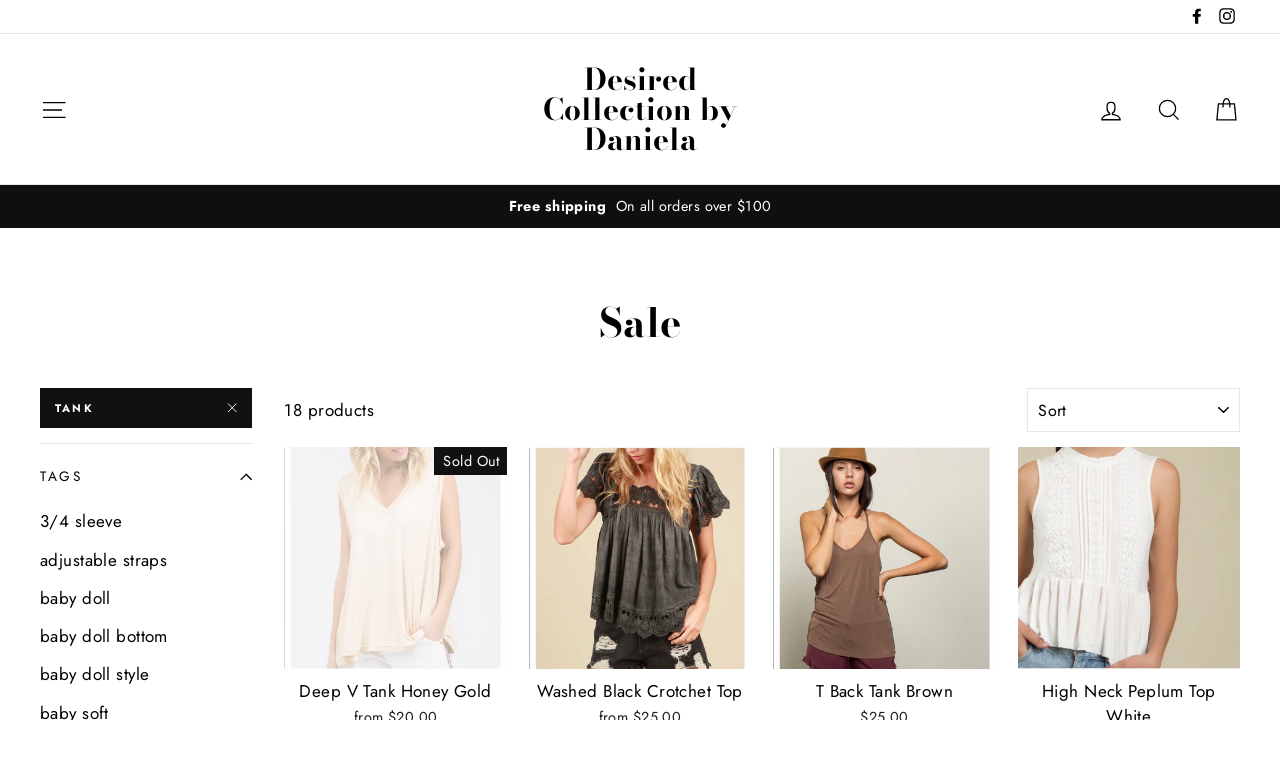

--- FILE ---
content_type: text/html; charset=utf-8
request_url: https://www.desiredcollection.com/collections/sale/tank
body_size: 23873
content:
<!doctype html>
<html class="no-js" lang="en">
<head>
  <meta charset="utf-8">
  <meta http-equiv="X-UA-Compatible" content="IE=edge,chrome=1">
  <meta name="viewport" content="width=device-width,initial-scale=1">
  <meta name="theme-color" content="#111111">
  <link rel="canonical" href="https://www.desiredcollection.com/collections/sale/tank">
  <meta name="format-detection" content="telephone=no">
  <title>Sale
 &ndash; Tagged &quot;tank&quot;&ndash; Desired Collection by Daniela
</title><meta property="og:site_name" content="Desired Collection by Daniela">
  <meta property="og:url" content="https://www.desiredcollection.com/collections/sale/tank">
  <meta property="og:title" content="Sale">
  <meta property="og:type" content="website">
  <meta property="og:description" content="Desired Collection by Daniela"><meta property="og:image" content="http://www.desiredcollection.com/cdn/shop/products/image_dddb69df-538c-4973-b9b2-e2acce8d5923_1200x630.jpg?v=1571714613"><meta property="og:image" content="http://www.desiredcollection.com/cdn/shop/products/image_3aba5be7-d211-4df5-bd4f-75f2bea3ad8e_1200x630.jpg?v=1571714613"><meta property="og:image" content="http://www.desiredcollection.com/cdn/shop/products/image_517266a0-2957-498c-b21a-41523e43d14b_1200x630.jpg?v=1571714613">
  <meta property="og:image:secure_url" content="https://www.desiredcollection.com/cdn/shop/products/image_dddb69df-538c-4973-b9b2-e2acce8d5923_1200x630.jpg?v=1571714613"><meta property="og:image:secure_url" content="https://www.desiredcollection.com/cdn/shop/products/image_3aba5be7-d211-4df5-bd4f-75f2bea3ad8e_1200x630.jpg?v=1571714613"><meta property="og:image:secure_url" content="https://www.desiredcollection.com/cdn/shop/products/image_517266a0-2957-498c-b21a-41523e43d14b_1200x630.jpg?v=1571714613">
  <meta name="twitter:site" content="@">
  <meta name="twitter:card" content="summary_large_image">
  <meta name="twitter:title" content="Sale">
  <meta name="twitter:description" content="Desired Collection by Daniela">


  <style data-shopify>
  @font-face {
  font-family: "Bodoni Moda";
  font-weight: 700;
  font-style: normal;
  src: url("//www.desiredcollection.com/cdn/fonts/bodoni_moda/bodonimoda_n7.837502b3cbe406d2c6f311e87870fa9980b0b36a.woff2") format("woff2"),
       url("//www.desiredcollection.com/cdn/fonts/bodoni_moda/bodonimoda_n7.c198e1cda930f96f6ae1aa8ef8facc95a64cfd1f.woff") format("woff");
}

  @font-face {
  font-family: Jost;
  font-weight: 400;
  font-style: normal;
  src: url("//www.desiredcollection.com/cdn/fonts/jost/jost_n4.d47a1b6347ce4a4c9f437608011273009d91f2b7.woff2") format("woff2"),
       url("//www.desiredcollection.com/cdn/fonts/jost/jost_n4.791c46290e672b3f85c3d1c651ef2efa3819eadd.woff") format("woff");
}


  @font-face {
  font-family: Jost;
  font-weight: 700;
  font-style: normal;
  src: url("//www.desiredcollection.com/cdn/fonts/jost/jost_n7.921dc18c13fa0b0c94c5e2517ffe06139c3615a3.woff2") format("woff2"),
       url("//www.desiredcollection.com/cdn/fonts/jost/jost_n7.cbfc16c98c1e195f46c536e775e4e959c5f2f22b.woff") format("woff");
}

  @font-face {
  font-family: Jost;
  font-weight: 400;
  font-style: italic;
  src: url("//www.desiredcollection.com/cdn/fonts/jost/jost_i4.b690098389649750ada222b9763d55796c5283a5.woff2") format("woff2"),
       url("//www.desiredcollection.com/cdn/fonts/jost/jost_i4.fd766415a47e50b9e391ae7ec04e2ae25e7e28b0.woff") format("woff");
}

  @font-face {
  font-family: Jost;
  font-weight: 700;
  font-style: italic;
  src: url("//www.desiredcollection.com/cdn/fonts/jost/jost_i7.d8201b854e41e19d7ed9b1a31fe4fe71deea6d3f.woff2") format("woff2"),
       url("//www.desiredcollection.com/cdn/fonts/jost/jost_i7.eae515c34e26b6c853efddc3fc0c552e0de63757.woff") format("woff");
}

</style>

  <link href="//www.desiredcollection.com/cdn/shop/t/3/assets/theme.scss.css?v=102883634071123186691759259382" rel="stylesheet" type="text/css" media="all" />

  <style data-shopify>
    .collection-item__title {
      font-size: 20.8px;
    }

    @media screen and (min-width: 769px) {
      .collection-item__title {
        font-size: 26px;
      }
    }
  </style>

  <script>
    document.documentElement.className = document.documentElement.className.replace('no-js', 'js');

    window.theme = window.theme || {};
    theme.strings = {
      addToCart: "Add to cart",
      soldOut: "Sold Out",
      unavailable: "Unavailable",
      stockLabel: "[count] in stock",
      savePrice: "Save [saved_amount]",
      cartEmpty: "Your cart is currently empty.",
      cartTermsConfirmation: "You must agree with the terms and conditions of sales to check out"
    };
    theme.settings = {
      dynamicVariantsEnable: true,
      dynamicVariantType: "button",
      cartType: "drawer",
      currenciesEnabled: false,
      moneyFormat: "${{amount}}",
      saveType: "dollar",
      recentlyViewedEnabled: false,
      quickView: false,
      themeVersion: "2.0.1"
    };
  </script>

  <script>window.performance && window.performance.mark && window.performance.mark('shopify.content_for_header.start');</script><meta name="google-site-verification" content="SgiAwyCtB6aezQAZyDreWAfFRonft7I0EyDc62haAHk">
<meta id="shopify-digital-wallet" name="shopify-digital-wallet" content="/24971706428/digital_wallets/dialog">
<link rel="alternate" type="application/atom+xml" title="Feed" href="/collections/sale/tank.atom" />
<link rel="alternate" type="application/json+oembed" href="https://www.desiredcollection.com/collections/sale/tank.oembed">
<script async="async" src="/checkouts/internal/preloads.js?locale=en-US"></script>
<script id="shopify-features" type="application/json">{"accessToken":"ceec7eb89bc07b122b5032a088b7005d","betas":["rich-media-storefront-analytics"],"domain":"www.desiredcollection.com","predictiveSearch":true,"shopId":24971706428,"locale":"en"}</script>
<script>var Shopify = Shopify || {};
Shopify.shop = "desired-collection-by-daniela.myshopify.com";
Shopify.locale = "en";
Shopify.currency = {"active":"USD","rate":"1.0"};
Shopify.country = "US";
Shopify.theme = {"name":"Impulse","id":73519661116,"schema_name":"Impulse","schema_version":"2.0.1","theme_store_id":857,"role":"main"};
Shopify.theme.handle = "null";
Shopify.theme.style = {"id":null,"handle":null};
Shopify.cdnHost = "www.desiredcollection.com/cdn";
Shopify.routes = Shopify.routes || {};
Shopify.routes.root = "/";</script>
<script type="module">!function(o){(o.Shopify=o.Shopify||{}).modules=!0}(window);</script>
<script>!function(o){function n(){var o=[];function n(){o.push(Array.prototype.slice.apply(arguments))}return n.q=o,n}var t=o.Shopify=o.Shopify||{};t.loadFeatures=n(),t.autoloadFeatures=n()}(window);</script>
<script id="shop-js-analytics" type="application/json">{"pageType":"collection"}</script>
<script defer="defer" async type="module" src="//www.desiredcollection.com/cdn/shopifycloud/shop-js/modules/v2/client.init-shop-cart-sync_BT-GjEfc.en.esm.js"></script>
<script defer="defer" async type="module" src="//www.desiredcollection.com/cdn/shopifycloud/shop-js/modules/v2/chunk.common_D58fp_Oc.esm.js"></script>
<script defer="defer" async type="module" src="//www.desiredcollection.com/cdn/shopifycloud/shop-js/modules/v2/chunk.modal_xMitdFEc.esm.js"></script>
<script type="module">
  await import("//www.desiredcollection.com/cdn/shopifycloud/shop-js/modules/v2/client.init-shop-cart-sync_BT-GjEfc.en.esm.js");
await import("//www.desiredcollection.com/cdn/shopifycloud/shop-js/modules/v2/chunk.common_D58fp_Oc.esm.js");
await import("//www.desiredcollection.com/cdn/shopifycloud/shop-js/modules/v2/chunk.modal_xMitdFEc.esm.js");

  window.Shopify.SignInWithShop?.initShopCartSync?.({"fedCMEnabled":true,"windoidEnabled":true});

</script>
<script id="__st">var __st={"a":24971706428,"offset":-18000,"reqid":"b9cfc96b-55de-4d93-ba94-2652b5f01b2b-1769499536","pageurl":"www.desiredcollection.com\/collections\/sale\/tank","u":"b6efb83001b3","p":"collection","rtyp":"collection","rid":215587815592};</script>
<script>window.ShopifyPaypalV4VisibilityTracking = true;</script>
<script id="captcha-bootstrap">!function(){'use strict';const t='contact',e='account',n='new_comment',o=[[t,t],['blogs',n],['comments',n],[t,'customer']],c=[[e,'customer_login'],[e,'guest_login'],[e,'recover_customer_password'],[e,'create_customer']],r=t=>t.map((([t,e])=>`form[action*='/${t}']:not([data-nocaptcha='true']) input[name='form_type'][value='${e}']`)).join(','),a=t=>()=>t?[...document.querySelectorAll(t)].map((t=>t.form)):[];function s(){const t=[...o],e=r(t);return a(e)}const i='password',u='form_key',d=['recaptcha-v3-token','g-recaptcha-response','h-captcha-response',i],f=()=>{try{return window.sessionStorage}catch{return}},m='__shopify_v',_=t=>t.elements[u];function p(t,e,n=!1){try{const o=window.sessionStorage,c=JSON.parse(o.getItem(e)),{data:r}=function(t){const{data:e,action:n}=t;return t[m]||n?{data:e,action:n}:{data:t,action:n}}(c);for(const[e,n]of Object.entries(r))t.elements[e]&&(t.elements[e].value=n);n&&o.removeItem(e)}catch(o){console.error('form repopulation failed',{error:o})}}const l='form_type',E='cptcha';function T(t){t.dataset[E]=!0}const w=window,h=w.document,L='Shopify',v='ce_forms',y='captcha';let A=!1;((t,e)=>{const n=(g='f06e6c50-85a8-45c8-87d0-21a2b65856fe',I='https://cdn.shopify.com/shopifycloud/storefront-forms-hcaptcha/ce_storefront_forms_captcha_hcaptcha.v1.5.2.iife.js',D={infoText:'Protected by hCaptcha',privacyText:'Privacy',termsText:'Terms'},(t,e,n)=>{const o=w[L][v],c=o.bindForm;if(c)return c(t,g,e,D).then(n);var r;o.q.push([[t,g,e,D],n]),r=I,A||(h.body.append(Object.assign(h.createElement('script'),{id:'captcha-provider',async:!0,src:r})),A=!0)});var g,I,D;w[L]=w[L]||{},w[L][v]=w[L][v]||{},w[L][v].q=[],w[L][y]=w[L][y]||{},w[L][y].protect=function(t,e){n(t,void 0,e),T(t)},Object.freeze(w[L][y]),function(t,e,n,w,h,L){const[v,y,A,g]=function(t,e,n){const i=e?o:[],u=t?c:[],d=[...i,...u],f=r(d),m=r(i),_=r(d.filter((([t,e])=>n.includes(e))));return[a(f),a(m),a(_),s()]}(w,h,L),I=t=>{const e=t.target;return e instanceof HTMLFormElement?e:e&&e.form},D=t=>v().includes(t);t.addEventListener('submit',(t=>{const e=I(t);if(!e)return;const n=D(e)&&!e.dataset.hcaptchaBound&&!e.dataset.recaptchaBound,o=_(e),c=g().includes(e)&&(!o||!o.value);(n||c)&&t.preventDefault(),c&&!n&&(function(t){try{if(!f())return;!function(t){const e=f();if(!e)return;const n=_(t);if(!n)return;const o=n.value;o&&e.removeItem(o)}(t);const e=Array.from(Array(32),(()=>Math.random().toString(36)[2])).join('');!function(t,e){_(t)||t.append(Object.assign(document.createElement('input'),{type:'hidden',name:u})),t.elements[u].value=e}(t,e),function(t,e){const n=f();if(!n)return;const o=[...t.querySelectorAll(`input[type='${i}']`)].map((({name:t})=>t)),c=[...d,...o],r={};for(const[a,s]of new FormData(t).entries())c.includes(a)||(r[a]=s);n.setItem(e,JSON.stringify({[m]:1,action:t.action,data:r}))}(t,e)}catch(e){console.error('failed to persist form',e)}}(e),e.submit())}));const S=(t,e)=>{t&&!t.dataset[E]&&(n(t,e.some((e=>e===t))),T(t))};for(const o of['focusin','change'])t.addEventListener(o,(t=>{const e=I(t);D(e)&&S(e,y())}));const B=e.get('form_key'),M=e.get(l),P=B&&M;t.addEventListener('DOMContentLoaded',(()=>{const t=y();if(P)for(const e of t)e.elements[l].value===M&&p(e,B);[...new Set([...A(),...v().filter((t=>'true'===t.dataset.shopifyCaptcha))])].forEach((e=>S(e,t)))}))}(h,new URLSearchParams(w.location.search),n,t,e,['guest_login'])})(!0,!0)}();</script>
<script integrity="sha256-4kQ18oKyAcykRKYeNunJcIwy7WH5gtpwJnB7kiuLZ1E=" data-source-attribution="shopify.loadfeatures" defer="defer" src="//www.desiredcollection.com/cdn/shopifycloud/storefront/assets/storefront/load_feature-a0a9edcb.js" crossorigin="anonymous"></script>
<script data-source-attribution="shopify.dynamic_checkout.dynamic.init">var Shopify=Shopify||{};Shopify.PaymentButton=Shopify.PaymentButton||{isStorefrontPortableWallets:!0,init:function(){window.Shopify.PaymentButton.init=function(){};var t=document.createElement("script");t.src="https://www.desiredcollection.com/cdn/shopifycloud/portable-wallets/latest/portable-wallets.en.js",t.type="module",document.head.appendChild(t)}};
</script>
<script data-source-attribution="shopify.dynamic_checkout.buyer_consent">
  function portableWalletsHideBuyerConsent(e){var t=document.getElementById("shopify-buyer-consent"),n=document.getElementById("shopify-subscription-policy-button");t&&n&&(t.classList.add("hidden"),t.setAttribute("aria-hidden","true"),n.removeEventListener("click",e))}function portableWalletsShowBuyerConsent(e){var t=document.getElementById("shopify-buyer-consent"),n=document.getElementById("shopify-subscription-policy-button");t&&n&&(t.classList.remove("hidden"),t.removeAttribute("aria-hidden"),n.addEventListener("click",e))}window.Shopify?.PaymentButton&&(window.Shopify.PaymentButton.hideBuyerConsent=portableWalletsHideBuyerConsent,window.Shopify.PaymentButton.showBuyerConsent=portableWalletsShowBuyerConsent);
</script>
<script data-source-attribution="shopify.dynamic_checkout.cart.bootstrap">document.addEventListener("DOMContentLoaded",(function(){function t(){return document.querySelector("shopify-accelerated-checkout-cart, shopify-accelerated-checkout")}if(t())Shopify.PaymentButton.init();else{new MutationObserver((function(e,n){t()&&(Shopify.PaymentButton.init(),n.disconnect())})).observe(document.body,{childList:!0,subtree:!0})}}));
</script>

<script>window.performance && window.performance.mark && window.performance.mark('shopify.content_for_header.end');</script>

  <script src="//www.desiredcollection.com/cdn/shop/t/3/assets/vendor-scripts.js" defer="defer"></script>

  

  <script src="//www.desiredcollection.com/cdn/shop/t/3/assets/theme.js?v=153927825956339329881559928385" defer="defer"></script><link href="https://monorail-edge.shopifysvc.com" rel="dns-prefetch">
<script>(function(){if ("sendBeacon" in navigator && "performance" in window) {try {var session_token_from_headers = performance.getEntriesByType('navigation')[0].serverTiming.find(x => x.name == '_s').description;} catch {var session_token_from_headers = undefined;}var session_cookie_matches = document.cookie.match(/_shopify_s=([^;]*)/);var session_token_from_cookie = session_cookie_matches && session_cookie_matches.length === 2 ? session_cookie_matches[1] : "";var session_token = session_token_from_headers || session_token_from_cookie || "";function handle_abandonment_event(e) {var entries = performance.getEntries().filter(function(entry) {return /monorail-edge.shopifysvc.com/.test(entry.name);});if (!window.abandonment_tracked && entries.length === 0) {window.abandonment_tracked = true;var currentMs = Date.now();var navigation_start = performance.timing.navigationStart;var payload = {shop_id: 24971706428,url: window.location.href,navigation_start,duration: currentMs - navigation_start,session_token,page_type: "collection"};window.navigator.sendBeacon("https://monorail-edge.shopifysvc.com/v1/produce", JSON.stringify({schema_id: "online_store_buyer_site_abandonment/1.1",payload: payload,metadata: {event_created_at_ms: currentMs,event_sent_at_ms: currentMs}}));}}window.addEventListener('pagehide', handle_abandonment_event);}}());</script>
<script id="web-pixels-manager-setup">(function e(e,d,r,n,o){if(void 0===o&&(o={}),!Boolean(null===(a=null===(i=window.Shopify)||void 0===i?void 0:i.analytics)||void 0===a?void 0:a.replayQueue)){var i,a;window.Shopify=window.Shopify||{};var t=window.Shopify;t.analytics=t.analytics||{};var s=t.analytics;s.replayQueue=[],s.publish=function(e,d,r){return s.replayQueue.push([e,d,r]),!0};try{self.performance.mark("wpm:start")}catch(e){}var l=function(){var e={modern:/Edge?\/(1{2}[4-9]|1[2-9]\d|[2-9]\d{2}|\d{4,})\.\d+(\.\d+|)|Firefox\/(1{2}[4-9]|1[2-9]\d|[2-9]\d{2}|\d{4,})\.\d+(\.\d+|)|Chrom(ium|e)\/(9{2}|\d{3,})\.\d+(\.\d+|)|(Maci|X1{2}).+ Version\/(15\.\d+|(1[6-9]|[2-9]\d|\d{3,})\.\d+)([,.]\d+|)( \(\w+\)|)( Mobile\/\w+|) Safari\/|Chrome.+OPR\/(9{2}|\d{3,})\.\d+\.\d+|(CPU[ +]OS|iPhone[ +]OS|CPU[ +]iPhone|CPU IPhone OS|CPU iPad OS)[ +]+(15[._]\d+|(1[6-9]|[2-9]\d|\d{3,})[._]\d+)([._]\d+|)|Android:?[ /-](13[3-9]|1[4-9]\d|[2-9]\d{2}|\d{4,})(\.\d+|)(\.\d+|)|Android.+Firefox\/(13[5-9]|1[4-9]\d|[2-9]\d{2}|\d{4,})\.\d+(\.\d+|)|Android.+Chrom(ium|e)\/(13[3-9]|1[4-9]\d|[2-9]\d{2}|\d{4,})\.\d+(\.\d+|)|SamsungBrowser\/([2-9]\d|\d{3,})\.\d+/,legacy:/Edge?\/(1[6-9]|[2-9]\d|\d{3,})\.\d+(\.\d+|)|Firefox\/(5[4-9]|[6-9]\d|\d{3,})\.\d+(\.\d+|)|Chrom(ium|e)\/(5[1-9]|[6-9]\d|\d{3,})\.\d+(\.\d+|)([\d.]+$|.*Safari\/(?![\d.]+ Edge\/[\d.]+$))|(Maci|X1{2}).+ Version\/(10\.\d+|(1[1-9]|[2-9]\d|\d{3,})\.\d+)([,.]\d+|)( \(\w+\)|)( Mobile\/\w+|) Safari\/|Chrome.+OPR\/(3[89]|[4-9]\d|\d{3,})\.\d+\.\d+|(CPU[ +]OS|iPhone[ +]OS|CPU[ +]iPhone|CPU IPhone OS|CPU iPad OS)[ +]+(10[._]\d+|(1[1-9]|[2-9]\d|\d{3,})[._]\d+)([._]\d+|)|Android:?[ /-](13[3-9]|1[4-9]\d|[2-9]\d{2}|\d{4,})(\.\d+|)(\.\d+|)|Mobile Safari.+OPR\/([89]\d|\d{3,})\.\d+\.\d+|Android.+Firefox\/(13[5-9]|1[4-9]\d|[2-9]\d{2}|\d{4,})\.\d+(\.\d+|)|Android.+Chrom(ium|e)\/(13[3-9]|1[4-9]\d|[2-9]\d{2}|\d{4,})\.\d+(\.\d+|)|Android.+(UC? ?Browser|UCWEB|U3)[ /]?(15\.([5-9]|\d{2,})|(1[6-9]|[2-9]\d|\d{3,})\.\d+)\.\d+|SamsungBrowser\/(5\.\d+|([6-9]|\d{2,})\.\d+)|Android.+MQ{2}Browser\/(14(\.(9|\d{2,})|)|(1[5-9]|[2-9]\d|\d{3,})(\.\d+|))(\.\d+|)|K[Aa][Ii]OS\/(3\.\d+|([4-9]|\d{2,})\.\d+)(\.\d+|)/},d=e.modern,r=e.legacy,n=navigator.userAgent;return n.match(d)?"modern":n.match(r)?"legacy":"unknown"}(),u="modern"===l?"modern":"legacy",c=(null!=n?n:{modern:"",legacy:""})[u],f=function(e){return[e.baseUrl,"/wpm","/b",e.hashVersion,"modern"===e.buildTarget?"m":"l",".js"].join("")}({baseUrl:d,hashVersion:r,buildTarget:u}),m=function(e){var d=e.version,r=e.bundleTarget,n=e.surface,o=e.pageUrl,i=e.monorailEndpoint;return{emit:function(e){var a=e.status,t=e.errorMsg,s=(new Date).getTime(),l=JSON.stringify({metadata:{event_sent_at_ms:s},events:[{schema_id:"web_pixels_manager_load/3.1",payload:{version:d,bundle_target:r,page_url:o,status:a,surface:n,error_msg:t},metadata:{event_created_at_ms:s}}]});if(!i)return console&&console.warn&&console.warn("[Web Pixels Manager] No Monorail endpoint provided, skipping logging."),!1;try{return self.navigator.sendBeacon.bind(self.navigator)(i,l)}catch(e){}var u=new XMLHttpRequest;try{return u.open("POST",i,!0),u.setRequestHeader("Content-Type","text/plain"),u.send(l),!0}catch(e){return console&&console.warn&&console.warn("[Web Pixels Manager] Got an unhandled error while logging to Monorail."),!1}}}}({version:r,bundleTarget:l,surface:e.surface,pageUrl:self.location.href,monorailEndpoint:e.monorailEndpoint});try{o.browserTarget=l,function(e){var d=e.src,r=e.async,n=void 0===r||r,o=e.onload,i=e.onerror,a=e.sri,t=e.scriptDataAttributes,s=void 0===t?{}:t,l=document.createElement("script"),u=document.querySelector("head"),c=document.querySelector("body");if(l.async=n,l.src=d,a&&(l.integrity=a,l.crossOrigin="anonymous"),s)for(var f in s)if(Object.prototype.hasOwnProperty.call(s,f))try{l.dataset[f]=s[f]}catch(e){}if(o&&l.addEventListener("load",o),i&&l.addEventListener("error",i),u)u.appendChild(l);else{if(!c)throw new Error("Did not find a head or body element to append the script");c.appendChild(l)}}({src:f,async:!0,onload:function(){if(!function(){var e,d;return Boolean(null===(d=null===(e=window.Shopify)||void 0===e?void 0:e.analytics)||void 0===d?void 0:d.initialized)}()){var d=window.webPixelsManager.init(e)||void 0;if(d){var r=window.Shopify.analytics;r.replayQueue.forEach((function(e){var r=e[0],n=e[1],o=e[2];d.publishCustomEvent(r,n,o)})),r.replayQueue=[],r.publish=d.publishCustomEvent,r.visitor=d.visitor,r.initialized=!0}}},onerror:function(){return m.emit({status:"failed",errorMsg:"".concat(f," has failed to load")})},sri:function(e){var d=/^sha384-[A-Za-z0-9+/=]+$/;return"string"==typeof e&&d.test(e)}(c)?c:"",scriptDataAttributes:o}),m.emit({status:"loading"})}catch(e){m.emit({status:"failed",errorMsg:(null==e?void 0:e.message)||"Unknown error"})}}})({shopId: 24971706428,storefrontBaseUrl: "https://www.desiredcollection.com",extensionsBaseUrl: "https://extensions.shopifycdn.com/cdn/shopifycloud/web-pixels-manager",monorailEndpoint: "https://monorail-edge.shopifysvc.com/unstable/produce_batch",surface: "storefront-renderer",enabledBetaFlags: ["2dca8a86"],webPixelsConfigList: [{"id":"662012072","configuration":"{\"config\":\"{\\\"pixel_id\\\":\\\"GT-KFNTBVN\\\",\\\"target_country\\\":\\\"US\\\",\\\"gtag_events\\\":[{\\\"type\\\":\\\"purchase\\\",\\\"action_label\\\":\\\"MC-XQKN7VHVDY\\\"},{\\\"type\\\":\\\"page_view\\\",\\\"action_label\\\":\\\"MC-XQKN7VHVDY\\\"},{\\\"type\\\":\\\"view_item\\\",\\\"action_label\\\":\\\"MC-XQKN7VHVDY\\\"}],\\\"enable_monitoring_mode\\\":false}\"}","eventPayloadVersion":"v1","runtimeContext":"OPEN","scriptVersion":"b2a88bafab3e21179ed38636efcd8a93","type":"APP","apiClientId":1780363,"privacyPurposes":[],"dataSharingAdjustments":{"protectedCustomerApprovalScopes":["read_customer_address","read_customer_email","read_customer_name","read_customer_personal_data","read_customer_phone"]}},{"id":"192479400","configuration":"{\"pixel_id\":\"1010038066091909\",\"pixel_type\":\"facebook_pixel\",\"metaapp_system_user_token\":\"-\"}","eventPayloadVersion":"v1","runtimeContext":"OPEN","scriptVersion":"ca16bc87fe92b6042fbaa3acc2fbdaa6","type":"APP","apiClientId":2329312,"privacyPurposes":["ANALYTICS","MARKETING","SALE_OF_DATA"],"dataSharingAdjustments":{"protectedCustomerApprovalScopes":["read_customer_address","read_customer_email","read_customer_name","read_customer_personal_data","read_customer_phone"]}},{"id":"shopify-app-pixel","configuration":"{}","eventPayloadVersion":"v1","runtimeContext":"STRICT","scriptVersion":"0450","apiClientId":"shopify-pixel","type":"APP","privacyPurposes":["ANALYTICS","MARKETING"]},{"id":"shopify-custom-pixel","eventPayloadVersion":"v1","runtimeContext":"LAX","scriptVersion":"0450","apiClientId":"shopify-pixel","type":"CUSTOM","privacyPurposes":["ANALYTICS","MARKETING"]}],isMerchantRequest: false,initData: {"shop":{"name":"Desired Collection by Daniela","paymentSettings":{"currencyCode":"USD"},"myshopifyDomain":"desired-collection-by-daniela.myshopify.com","countryCode":"US","storefrontUrl":"https:\/\/www.desiredcollection.com"},"customer":null,"cart":null,"checkout":null,"productVariants":[],"purchasingCompany":null},},"https://www.desiredcollection.com/cdn","fcfee988w5aeb613cpc8e4bc33m6693e112",{"modern":"","legacy":""},{"shopId":"24971706428","storefrontBaseUrl":"https:\/\/www.desiredcollection.com","extensionBaseUrl":"https:\/\/extensions.shopifycdn.com\/cdn\/shopifycloud\/web-pixels-manager","surface":"storefront-renderer","enabledBetaFlags":"[\"2dca8a86\"]","isMerchantRequest":"false","hashVersion":"fcfee988w5aeb613cpc8e4bc33m6693e112","publish":"custom","events":"[[\"page_viewed\",{}],[\"collection_viewed\",{\"collection\":{\"id\":\"215587815592\",\"title\":\"Sale\",\"productVariants\":[{\"price\":{\"amount\":35.0,\"currencyCode\":\"USD\"},\"product\":{\"title\":\"Deep V Tank Honey Gold\",\"vendor\":\"Desired Collection by Daniela\",\"id\":\"3784363540540\",\"untranslatedTitle\":\"Deep V Tank Honey Gold\",\"url\":\"\/products\/deep-v-tank-honey-gold\",\"type\":\"\"},\"id\":\"29116655829052\",\"image\":{\"src\":\"\/\/www.desiredcollection.com\/cdn\/shop\/products\/image_dddb69df-538c-4973-b9b2-e2acce8d5923.jpg?v=1571714613\"},\"sku\":\"\",\"title\":\"Small\",\"untranslatedTitle\":\"Small\"},{\"price\":{\"amount\":25.0,\"currencyCode\":\"USD\"},\"product\":{\"title\":\"Washed Black Crotchet Top\",\"vendor\":\"Desired Collection by Daniela\",\"id\":\"3784233386044\",\"untranslatedTitle\":\"Washed Black Crotchet Top\",\"url\":\"\/products\/washed-black-crotchet-top\",\"type\":\"\"},\"id\":\"29116065808444\",\"image\":{\"src\":\"\/\/www.desiredcollection.com\/cdn\/shop\/products\/image_3aba5be7-d211-4df5-bd4f-75f2bea3ad8e.jpg?v=1571714613\"},\"sku\":\"\",\"title\":\"Small\",\"untranslatedTitle\":\"Small\"},{\"price\":{\"amount\":25.0,\"currencyCode\":\"USD\"},\"product\":{\"title\":\"T Back Tank Brown\",\"vendor\":\"Desired Collection by Daniela\",\"id\":\"3784647704636\",\"untranslatedTitle\":\"T Back Tank Brown\",\"url\":\"\/products\/t-back-tank-brown\",\"type\":\"\"},\"id\":\"29118930419772\",\"image\":{\"src\":\"\/\/www.desiredcollection.com\/cdn\/shop\/products\/image_517266a0-2957-498c-b21a-41523e43d14b.jpg?v=1571714613\"},\"sku\":\"\",\"title\":\"Small\",\"untranslatedTitle\":\"Small\"},{\"price\":{\"amount\":25.0,\"currencyCode\":\"USD\"},\"product\":{\"title\":\"High Neck Peplum Top White\",\"vendor\":\"Desired Collection by Daniela\",\"id\":\"3784220016700\",\"untranslatedTitle\":\"High Neck Peplum Top White\",\"url\":\"\/products\/high-neck-peplum-top-white\",\"type\":\"\"},\"id\":\"29115966390332\",\"image\":{\"src\":\"\/\/www.desiredcollection.com\/cdn\/shop\/products\/image_31f74afe-7129-406f-b4a3-72d616a0fab7.jpg?v=1571714613\"},\"sku\":\"\",\"title\":\"Small\",\"untranslatedTitle\":\"Small\"},{\"price\":{\"amount\":25.0,\"currencyCode\":\"USD\"},\"product\":{\"title\":\"High Neck Peplum Top Pink\",\"vendor\":\"Desired Collection by Daniela\",\"id\":\"3784215167036\",\"untranslatedTitle\":\"High Neck Peplum Top Pink\",\"url\":\"\/products\/high-neck-peplum-top-pink\",\"type\":\"\"},\"id\":\"29115929821244\",\"image\":{\"src\":\"\/\/www.desiredcollection.com\/cdn\/shop\/products\/image_8d171bf8-18ba-4e8c-9735-627a73b7aa01.jpg?v=1571714613\"},\"sku\":\"\",\"title\":\"Small\",\"untranslatedTitle\":\"Small\"},{\"price\":{\"amount\":42.0,\"currencyCode\":\"USD\"},\"product\":{\"title\":\"Front Tie Lace Cami Rose\",\"vendor\":\"Desired Collection by Daniela\",\"id\":\"3812411310140\",\"untranslatedTitle\":\"Front Tie Lace Cami Rose\",\"url\":\"\/products\/front-tie-lace-cami-rose\",\"type\":\"\"},\"id\":\"29291307761724\",\"image\":{\"src\":\"\/\/www.desiredcollection.com\/cdn\/shop\/products\/image_c7ad770a-e872-4a6e-9db1-b1b348ad0bbe.jpg?v=1571714616\"},\"sku\":\"\",\"title\":\"Small\",\"untranslatedTitle\":\"Small\"},{\"price\":{\"amount\":20.0,\"currencyCode\":\"USD\"},\"product\":{\"title\":\"Front Tie Cami Olive\",\"vendor\":\"Desired Collection by Daniela\",\"id\":\"3812468490300\",\"untranslatedTitle\":\"Front Tie Cami Olive\",\"url\":\"\/products\/front-tie-cami-olive\",\"type\":\"\"},\"id\":\"29291491065916\",\"image\":{\"src\":\"\/\/www.desiredcollection.com\/cdn\/shop\/products\/image_792819f2-81de-404d-8840-baefbbbe5051.jpg?v=1571714616\"},\"sku\":\"\",\"title\":\"Small\",\"untranslatedTitle\":\"Small\"},{\"price\":{\"amount\":30.0,\"currencyCode\":\"USD\"},\"product\":{\"title\":\"Embroidered Tank Emerald Blue\",\"vendor\":\"Desired Collection by Daniela\",\"id\":\"3845428903996\",\"untranslatedTitle\":\"Embroidered Tank Emerald Blue\",\"url\":\"\/products\/embroidered-tank-emerald-blue\",\"type\":\"\"},\"id\":\"29438757077052\",\"image\":{\"src\":\"\/\/www.desiredcollection.com\/cdn\/shop\/products\/image_8eec52d0-bd2b-40ca-b908-a6a31158f45e.jpg?v=1571714616\"},\"sku\":\"\",\"title\":\"Small\",\"untranslatedTitle\":\"Small\"},{\"price\":{\"amount\":20.0,\"currencyCode\":\"USD\"},\"product\":{\"title\":\"Distressed Tank Olive\",\"vendor\":\"Desired Collection by Daniela\",\"id\":\"3801169756220\",\"untranslatedTitle\":\"Distressed Tank Olive\",\"url\":\"\/products\/distressed-tank-olive\",\"type\":\"\"},\"id\":\"29215972917308\",\"image\":{\"src\":\"\/\/www.desiredcollection.com\/cdn\/shop\/products\/image_5aef55c0-2d3c-4205-94cd-fc984c6139c8.jpg?v=1571714615\"},\"sku\":\"\",\"title\":\"Small\",\"untranslatedTitle\":\"Small\"},{\"price\":{\"amount\":20.0,\"currencyCode\":\"USD\"},\"product\":{\"title\":\"Distressed Tank Black\",\"vendor\":\"Desired Collection by Daniela\",\"id\":\"3801152258108\",\"untranslatedTitle\":\"Distressed Tank Black\",\"url\":\"\/products\/distressed-tank-black\",\"type\":\"\"},\"id\":\"29215830081596\",\"image\":{\"src\":\"\/\/www.desiredcollection.com\/cdn\/shop\/products\/image_70638c15-fb84-409a-9566-bea70710076b.jpg?v=1571714615\"},\"sku\":\"\",\"title\":\"Small\",\"untranslatedTitle\":\"Small\"},{\"price\":{\"amount\":20.0,\"currencyCode\":\"USD\"},\"product\":{\"title\":\"Deep V Tank Charcoal\",\"vendor\":\"Desired Collection by Daniela\",\"id\":\"3784360525884\",\"untranslatedTitle\":\"Deep V Tank Charcoal\",\"url\":\"\/products\/deep-v-tank-charcoal\",\"type\":\"\"},\"id\":\"29116639313980\",\"image\":{\"src\":\"\/\/www.desiredcollection.com\/cdn\/shop\/products\/image_e0b138f5-f475-4617-bf3c-bb149f14eda7.jpg?v=1571714613\"},\"sku\":\"\",\"title\":\"Small\",\"untranslatedTitle\":\"Small\"},{\"price\":{\"amount\":25.0,\"currencyCode\":\"USD\"},\"product\":{\"title\":\"Bow Top Pink\",\"vendor\":\"Desired Collection by Daniela\",\"id\":\"3808997933116\",\"untranslatedTitle\":\"Bow Top Pink\",\"url\":\"\/products\/bow-top-pink\",\"type\":\"\"},\"id\":\"29280239517756\",\"image\":{\"src\":\"\/\/www.desiredcollection.com\/cdn\/shop\/products\/image_9c0876ef-8d63-4275-a321-ab8d3bb884ac.jpg?v=1571714616\"},\"sku\":\"\",\"title\":\"Small\",\"untranslatedTitle\":\"Small\"},{\"price\":{\"amount\":25.0,\"currencyCode\":\"USD\"},\"product\":{\"title\":\"Blush Sleeveless Babydoll\",\"vendor\":\"Desired Collection by Daniela\",\"id\":\"3784335851580\",\"untranslatedTitle\":\"Blush Sleeveless Babydoll\",\"url\":\"\/products\/blush-sleeveless-babydoll\",\"type\":\"\"},\"id\":\"29116485763132\",\"image\":{\"src\":\"\/\/www.desiredcollection.com\/cdn\/shop\/products\/image_a7cb19f9-465d-43ce-8f3d-dc7321a0adcb.jpg?v=1571714613\"},\"sku\":\"\",\"title\":\"Small\",\"untranslatedTitle\":\"Small\"},{\"price\":{\"amount\":20.0,\"currencyCode\":\"USD\"},\"product\":{\"title\":\"Bamboo Tank Turquoise\",\"vendor\":\"Desired Collection by Daniela\",\"id\":\"3807033720892\",\"untranslatedTitle\":\"Bamboo Tank Turquoise\",\"url\":\"\/products\/bamboo-tank-turquoise\",\"type\":\"\"},\"id\":\"29264822435900\",\"image\":{\"src\":\"\/\/www.desiredcollection.com\/cdn\/shop\/products\/image_0b9bafc3-6146-425f-a3c4-7e9d1ea64ca1.jpg?v=1571714615\"},\"sku\":\"\",\"title\":\"Small\",\"untranslatedTitle\":\"Small\"},{\"price\":{\"amount\":20.0,\"currencyCode\":\"USD\"},\"product\":{\"title\":\"Bamboo Tank Sea Blue\",\"vendor\":\"Desired Collection by Daniela\",\"id\":\"3807022383164\",\"untranslatedTitle\":\"Bamboo Tank Sea Blue\",\"url\":\"\/products\/bamboo-tank-sea-blue\",\"type\":\"\"},\"id\":\"29264794189884\",\"image\":{\"src\":\"\/\/www.desiredcollection.com\/cdn\/shop\/products\/image_04bc8430-9e0f-4652-91bc-5bbeb7d1964f.jpg?v=1571714615\"},\"sku\":\"\",\"title\":\"Small\",\"untranslatedTitle\":\"Small\"},{\"price\":{\"amount\":20.0,\"currencyCode\":\"USD\"},\"product\":{\"title\":\"Bamboo Tank Peachy\",\"vendor\":\"Desired Collection by Daniela\",\"id\":\"3807013470268\",\"untranslatedTitle\":\"Bamboo Tank Peachy\",\"url\":\"\/products\/bamboo-tank-peachy\",\"type\":\"\"},\"id\":\"29264761552956\",\"image\":{\"src\":\"\/\/www.desiredcollection.com\/cdn\/shop\/products\/image_230ba83a-52b8-49a4-b14d-8b729ff6f3da.jpg?v=1571714615\"},\"sku\":\"\",\"title\":\"Small\",\"untranslatedTitle\":\"Small\"},{\"price\":{\"amount\":20.0,\"currencyCode\":\"USD\"},\"product\":{\"title\":\"Bamboo Tank Off White\",\"vendor\":\"Desired Collection by Daniela\",\"id\":\"3807021006908\",\"untranslatedTitle\":\"Bamboo Tank Off White\",\"url\":\"\/products\/bamboo-tank-off-white\",\"type\":\"\"},\"id\":\"29264784687164\",\"image\":{\"src\":\"\/\/www.desiredcollection.com\/cdn\/shop\/products\/image_407561ad-abf4-4bd9-9604-a7ed97c42fb3.jpg?v=1571714615\"},\"sku\":\"\",\"title\":\"Small\",\"untranslatedTitle\":\"Small\"},{\"price\":{\"amount\":20.0,\"currencyCode\":\"USD\"},\"product\":{\"title\":\"Bamboo Tank Mocha\",\"vendor\":\"Desired Collection by Daniela\",\"id\":\"3807019008060\",\"untranslatedTitle\":\"Bamboo Tank Mocha\",\"url\":\"\/products\/bamboo-tank-mocha\",\"type\":\"\"},\"id\":\"29264775446588\",\"image\":{\"src\":\"\/\/www.desiredcollection.com\/cdn\/shop\/products\/image_f5432918-a7df-4b86-9d47-83093cb66038.jpg?v=1571714615\"},\"sku\":\"\",\"title\":\"Small\",\"untranslatedTitle\":\"Small\"}]}}]]"});</script><script>
  window.ShopifyAnalytics = window.ShopifyAnalytics || {};
  window.ShopifyAnalytics.meta = window.ShopifyAnalytics.meta || {};
  window.ShopifyAnalytics.meta.currency = 'USD';
  var meta = {"products":[{"id":3784363540540,"gid":"gid:\/\/shopify\/Product\/3784363540540","vendor":"Desired Collection by Daniela","type":"","handle":"deep-v-tank-honey-gold","variants":[{"id":29116655829052,"price":3500,"name":"Deep V Tank Honey Gold - Small","public_title":"Small","sku":""},{"id":29116655861820,"price":3500,"name":"Deep V Tank Honey Gold - Medium","public_title":"Medium","sku":""},{"id":29116655894588,"price":2000,"name":"Deep V Tank Honey Gold - Large","public_title":"Large","sku":""}],"remote":false},{"id":3784233386044,"gid":"gid:\/\/shopify\/Product\/3784233386044","vendor":"Desired Collection by Daniela","type":"","handle":"washed-black-crotchet-top","variants":[{"id":29116065808444,"price":2500,"name":"Washed Black Crotchet Top - Small","public_title":"Small","sku":""},{"id":29116065841212,"price":2500,"name":"Washed Black Crotchet Top - Medium","public_title":"Medium","sku":""},{"id":29116065873980,"price":4800,"name":"Washed Black Crotchet Top - Large","public_title":"Large","sku":""}],"remote":false},{"id":3784647704636,"gid":"gid:\/\/shopify\/Product\/3784647704636","vendor":"Desired Collection by Daniela","type":"","handle":"t-back-tank-brown","variants":[{"id":29118930419772,"price":2500,"name":"T Back Tank Brown - Small","public_title":"Small","sku":""},{"id":29118930452540,"price":2500,"name":"T Back Tank Brown - Medium","public_title":"Medium","sku":""},{"id":29118930485308,"price":2500,"name":"T Back Tank Brown - Large","public_title":"Large","sku":""}],"remote":false},{"id":3784220016700,"gid":"gid:\/\/shopify\/Product\/3784220016700","vendor":"Desired Collection by Daniela","type":"","handle":"high-neck-peplum-top-white","variants":[{"id":29115966390332,"price":2500,"name":"High Neck Peplum Top White - Small","public_title":"Small","sku":""},{"id":29115966455868,"price":4500,"name":"High Neck Peplum Top White - Medium","public_title":"Medium","sku":""},{"id":29115966488636,"price":4500,"name":"High Neck Peplum Top White - Large","public_title":"Large","sku":""}],"remote":false},{"id":3784215167036,"gid":"gid:\/\/shopify\/Product\/3784215167036","vendor":"Desired Collection by Daniela","type":"","handle":"high-neck-peplum-top-pink","variants":[{"id":29115929821244,"price":2500,"name":"High Neck Peplum Top Pink - Small","public_title":"Small","sku":""},{"id":29115929854012,"price":4500,"name":"High Neck Peplum Top Pink - Medium","public_title":"Medium","sku":""},{"id":29115929886780,"price":2500,"name":"High Neck Peplum Top Pink - Large","public_title":"Large","sku":""}],"remote":false},{"id":3812411310140,"gid":"gid:\/\/shopify\/Product\/3812411310140","vendor":"Desired Collection by Daniela","type":"","handle":"front-tie-lace-cami-rose","variants":[{"id":29291307761724,"price":4200,"name":"Front Tie Lace Cami Rose - Small","public_title":"Small","sku":""},{"id":29291307794492,"price":4200,"name":"Front Tie Lace Cami Rose - Medium","public_title":"Medium","sku":""},{"id":29291307827260,"price":4200,"name":"Front Tie Lace Cami Rose - Large","public_title":"Large","sku":""}],"remote":false},{"id":3812468490300,"gid":"gid:\/\/shopify\/Product\/3812468490300","vendor":"Desired Collection by Daniela","type":"","handle":"front-tie-cami-olive","variants":[{"id":29291491065916,"price":2000,"name":"Front Tie Cami Olive - Small","public_title":"Small","sku":""},{"id":29291491098684,"price":2000,"name":"Front Tie Cami Olive - Medium","public_title":"Medium","sku":""},{"id":29291491131452,"price":2000,"name":"Front Tie Cami Olive - Large","public_title":"Large","sku":""}],"remote":false},{"id":3845428903996,"gid":"gid:\/\/shopify\/Product\/3845428903996","vendor":"Desired Collection by Daniela","type":"","handle":"embroidered-tank-emerald-blue","variants":[{"id":29438757077052,"price":3000,"name":"Embroidered Tank Emerald Blue - Small","public_title":"Small","sku":""},{"id":29438757109820,"price":3000,"name":"Embroidered Tank Emerald Blue - Medium","public_title":"Medium","sku":""},{"id":29438757142588,"price":3000,"name":"Embroidered Tank Emerald Blue - Large","public_title":"Large","sku":""}],"remote":false},{"id":3801169756220,"gid":"gid:\/\/shopify\/Product\/3801169756220","vendor":"Desired Collection by Daniela","type":"","handle":"distressed-tank-olive","variants":[{"id":29215972917308,"price":2000,"name":"Distressed Tank Olive - Small","public_title":"Small","sku":""},{"id":29215972950076,"price":3800,"name":"Distressed Tank Olive - Medium","public_title":"Medium","sku":""},{"id":29215972982844,"price":3800,"name":"Distressed Tank Olive - Large","public_title":"Large","sku":""}],"remote":false},{"id":3801152258108,"gid":"gid:\/\/shopify\/Product\/3801152258108","vendor":"Desired Collection by Daniela","type":"","handle":"distressed-tank-black","variants":[{"id":29215830081596,"price":2000,"name":"Distressed Tank Black - Small","public_title":"Small","sku":""},{"id":29215830114364,"price":3800,"name":"Distressed Tank Black - Medium","public_title":"Medium","sku":""},{"id":29215830147132,"price":3800,"name":"Distressed Tank Black - Large","public_title":"Large","sku":""}],"remote":false},{"id":3784360525884,"gid":"gid:\/\/shopify\/Product\/3784360525884","vendor":"Desired Collection by Daniela","type":"","handle":"deep-v-tank-charcoal","variants":[{"id":29116639313980,"price":2000,"name":"Deep V Tank Charcoal - Small","public_title":"Small","sku":""},{"id":29116639346748,"price":3500,"name":"Deep V Tank Charcoal - Medium","public_title":"Medium","sku":""},{"id":29116639379516,"price":2000,"name":"Deep V Tank Charcoal - Large","public_title":"Large","sku":""}],"remote":false},{"id":3808997933116,"gid":"gid:\/\/shopify\/Product\/3808997933116","vendor":"Desired Collection by Daniela","type":"","handle":"bow-top-pink","variants":[{"id":29280239517756,"price":2500,"name":"Bow Top Pink - Small","public_title":"Small","sku":""},{"id":29280239550524,"price":2500,"name":"Bow Top Pink - Medium","public_title":"Medium","sku":""},{"id":29280239583292,"price":6300,"name":"Bow Top Pink - Large","public_title":"Large","sku":""}],"remote":false},{"id":3784335851580,"gid":"gid:\/\/shopify\/Product\/3784335851580","vendor":"Desired Collection by Daniela","type":"","handle":"blush-sleeveless-babydoll","variants":[{"id":29116485763132,"price":2500,"name":"Blush Sleeveless Babydoll - Small","public_title":"Small","sku":""},{"id":29116485795900,"price":4900,"name":"Blush Sleeveless Babydoll - Medium","public_title":"Medium","sku":""},{"id":29116485828668,"price":4900,"name":"Blush Sleeveless Babydoll - Large","public_title":"Large","sku":""}],"remote":false},{"id":3807033720892,"gid":"gid:\/\/shopify\/Product\/3807033720892","vendor":"Desired Collection by Daniela","type":"","handle":"bamboo-tank-turquoise","variants":[{"id":29264822435900,"price":2000,"name":"Bamboo Tank Turquoise - Small","public_title":"Small","sku":""},{"id":29264822468668,"price":2000,"name":"Bamboo Tank Turquoise - Medium","public_title":"Medium","sku":""},{"id":29264822534204,"price":2000,"name":"Bamboo Tank Turquoise - Large","public_title":"Large","sku":""}],"remote":false},{"id":3807022383164,"gid":"gid:\/\/shopify\/Product\/3807022383164","vendor":"Desired Collection by Daniela","type":"","handle":"bamboo-tank-sea-blue","variants":[{"id":29264794189884,"price":2000,"name":"Bamboo Tank Sea Blue - Small","public_title":"Small","sku":""},{"id":29264794222652,"price":3400,"name":"Bamboo Tank Sea Blue - Medium","public_title":"Medium","sku":""},{"id":29264794255420,"price":3400,"name":"Bamboo Tank Sea Blue - Large","public_title":"Large","sku":""}],"remote":false},{"id":3807013470268,"gid":"gid:\/\/shopify\/Product\/3807013470268","vendor":"Desired Collection by Daniela","type":"","handle":"bamboo-tank-peachy","variants":[{"id":29264761552956,"price":2000,"name":"Bamboo Tank Peachy - Small","public_title":"Small","sku":""},{"id":29264761585724,"price":2000,"name":"Bamboo Tank Peachy - Medium","public_title":"Medium","sku":""},{"id":29264761618492,"price":2000,"name":"Bamboo Tank Peachy - Large","public_title":"Large","sku":""}],"remote":false},{"id":3807021006908,"gid":"gid:\/\/shopify\/Product\/3807021006908","vendor":"Desired Collection by Daniela","type":"","handle":"bamboo-tank-off-white","variants":[{"id":29264784687164,"price":2000,"name":"Bamboo Tank Off White - Small","public_title":"Small","sku":""},{"id":29264784719932,"price":2000,"name":"Bamboo Tank Off White - Medium","public_title":"Medium","sku":""},{"id":29264784752700,"price":2000,"name":"Bamboo Tank Off White - Large","public_title":"Large","sku":""}],"remote":false},{"id":3807019008060,"gid":"gid:\/\/shopify\/Product\/3807019008060","vendor":"Desired Collection by Daniela","type":"","handle":"bamboo-tank-mocha","variants":[{"id":29264775446588,"price":2000,"name":"Bamboo Tank Mocha - Small","public_title":"Small","sku":""},{"id":29264775479356,"price":2000,"name":"Bamboo Tank Mocha - Medium","public_title":"Medium","sku":""},{"id":29264775512124,"price":3400,"name":"Bamboo Tank Mocha - Large","public_title":"Large","sku":""}],"remote":false}],"page":{"pageType":"collection","resourceType":"collection","resourceId":215587815592,"requestId":"b9cfc96b-55de-4d93-ba94-2652b5f01b2b-1769499536"}};
  for (var attr in meta) {
    window.ShopifyAnalytics.meta[attr] = meta[attr];
  }
</script>
<script class="analytics">
  (function () {
    var customDocumentWrite = function(content) {
      var jquery = null;

      if (window.jQuery) {
        jquery = window.jQuery;
      } else if (window.Checkout && window.Checkout.$) {
        jquery = window.Checkout.$;
      }

      if (jquery) {
        jquery('body').append(content);
      }
    };

    var hasLoggedConversion = function(token) {
      if (token) {
        return document.cookie.indexOf('loggedConversion=' + token) !== -1;
      }
      return false;
    }

    var setCookieIfConversion = function(token) {
      if (token) {
        var twoMonthsFromNow = new Date(Date.now());
        twoMonthsFromNow.setMonth(twoMonthsFromNow.getMonth() + 2);

        document.cookie = 'loggedConversion=' + token + '; expires=' + twoMonthsFromNow;
      }
    }

    var trekkie = window.ShopifyAnalytics.lib = window.trekkie = window.trekkie || [];
    if (trekkie.integrations) {
      return;
    }
    trekkie.methods = [
      'identify',
      'page',
      'ready',
      'track',
      'trackForm',
      'trackLink'
    ];
    trekkie.factory = function(method) {
      return function() {
        var args = Array.prototype.slice.call(arguments);
        args.unshift(method);
        trekkie.push(args);
        return trekkie;
      };
    };
    for (var i = 0; i < trekkie.methods.length; i++) {
      var key = trekkie.methods[i];
      trekkie[key] = trekkie.factory(key);
    }
    trekkie.load = function(config) {
      trekkie.config = config || {};
      trekkie.config.initialDocumentCookie = document.cookie;
      var first = document.getElementsByTagName('script')[0];
      var script = document.createElement('script');
      script.type = 'text/javascript';
      script.onerror = function(e) {
        var scriptFallback = document.createElement('script');
        scriptFallback.type = 'text/javascript';
        scriptFallback.onerror = function(error) {
                var Monorail = {
      produce: function produce(monorailDomain, schemaId, payload) {
        var currentMs = new Date().getTime();
        var event = {
          schema_id: schemaId,
          payload: payload,
          metadata: {
            event_created_at_ms: currentMs,
            event_sent_at_ms: currentMs
          }
        };
        return Monorail.sendRequest("https://" + monorailDomain + "/v1/produce", JSON.stringify(event));
      },
      sendRequest: function sendRequest(endpointUrl, payload) {
        // Try the sendBeacon API
        if (window && window.navigator && typeof window.navigator.sendBeacon === 'function' && typeof window.Blob === 'function' && !Monorail.isIos12()) {
          var blobData = new window.Blob([payload], {
            type: 'text/plain'
          });

          if (window.navigator.sendBeacon(endpointUrl, blobData)) {
            return true;
          } // sendBeacon was not successful

        } // XHR beacon

        var xhr = new XMLHttpRequest();

        try {
          xhr.open('POST', endpointUrl);
          xhr.setRequestHeader('Content-Type', 'text/plain');
          xhr.send(payload);
        } catch (e) {
          console.log(e);
        }

        return false;
      },
      isIos12: function isIos12() {
        return window.navigator.userAgent.lastIndexOf('iPhone; CPU iPhone OS 12_') !== -1 || window.navigator.userAgent.lastIndexOf('iPad; CPU OS 12_') !== -1;
      }
    };
    Monorail.produce('monorail-edge.shopifysvc.com',
      'trekkie_storefront_load_errors/1.1',
      {shop_id: 24971706428,
      theme_id: 73519661116,
      app_name: "storefront",
      context_url: window.location.href,
      source_url: "//www.desiredcollection.com/cdn/s/trekkie.storefront.a804e9514e4efded663580eddd6991fcc12b5451.min.js"});

        };
        scriptFallback.async = true;
        scriptFallback.src = '//www.desiredcollection.com/cdn/s/trekkie.storefront.a804e9514e4efded663580eddd6991fcc12b5451.min.js';
        first.parentNode.insertBefore(scriptFallback, first);
      };
      script.async = true;
      script.src = '//www.desiredcollection.com/cdn/s/trekkie.storefront.a804e9514e4efded663580eddd6991fcc12b5451.min.js';
      first.parentNode.insertBefore(script, first);
    };
    trekkie.load(
      {"Trekkie":{"appName":"storefront","development":false,"defaultAttributes":{"shopId":24971706428,"isMerchantRequest":null,"themeId":73519661116,"themeCityHash":"7123129535513255743","contentLanguage":"en","currency":"USD","eventMetadataId":"13375d0d-61cd-4c67-b3c5-ddbbb0f1ce4a"},"isServerSideCookieWritingEnabled":true,"monorailRegion":"shop_domain","enabledBetaFlags":["65f19447"]},"Session Attribution":{},"S2S":{"facebookCapiEnabled":false,"source":"trekkie-storefront-renderer","apiClientId":580111}}
    );

    var loaded = false;
    trekkie.ready(function() {
      if (loaded) return;
      loaded = true;

      window.ShopifyAnalytics.lib = window.trekkie;

      var originalDocumentWrite = document.write;
      document.write = customDocumentWrite;
      try { window.ShopifyAnalytics.merchantGoogleAnalytics.call(this); } catch(error) {};
      document.write = originalDocumentWrite;

      window.ShopifyAnalytics.lib.page(null,{"pageType":"collection","resourceType":"collection","resourceId":215587815592,"requestId":"b9cfc96b-55de-4d93-ba94-2652b5f01b2b-1769499536","shopifyEmitted":true});

      var match = window.location.pathname.match(/checkouts\/(.+)\/(thank_you|post_purchase)/)
      var token = match? match[1]: undefined;
      if (!hasLoggedConversion(token)) {
        setCookieIfConversion(token);
        window.ShopifyAnalytics.lib.track("Viewed Product Category",{"currency":"USD","category":"Collection: sale","collectionName":"sale","collectionId":215587815592,"nonInteraction":true},undefined,undefined,{"shopifyEmitted":true});
      }
    });


        var eventsListenerScript = document.createElement('script');
        eventsListenerScript.async = true;
        eventsListenerScript.src = "//www.desiredcollection.com/cdn/shopifycloud/storefront/assets/shop_events_listener-3da45d37.js";
        document.getElementsByTagName('head')[0].appendChild(eventsListenerScript);

})();</script>
<script
  defer
  src="https://www.desiredcollection.com/cdn/shopifycloud/perf-kit/shopify-perf-kit-3.0.4.min.js"
  data-application="storefront-renderer"
  data-shop-id="24971706428"
  data-render-region="gcp-us-central1"
  data-page-type="collection"
  data-theme-instance-id="73519661116"
  data-theme-name="Impulse"
  data-theme-version="2.0.1"
  data-monorail-region="shop_domain"
  data-resource-timing-sampling-rate="10"
  data-shs="true"
  data-shs-beacon="true"
  data-shs-export-with-fetch="true"
  data-shs-logs-sample-rate="1"
  data-shs-beacon-endpoint="https://www.desiredcollection.com/api/collect"
></script>
</head>

<body class="template-collection" data-transitions="false">

  
  

  <a class="in-page-link visually-hidden skip-link" href="#MainContent">Skip to content</a>

  <div id="PageContainer" class="page-container">
    <div class="transition-body">

    <div id="shopify-section-header" class="shopify-section">




<div id="NavDrawer" class="drawer drawer--left">
  <div class="drawer__fixed-header drawer__fixed-header--full">
    <div class="drawer__header drawer__header--full appear-animation appear-delay-1">
      <div class="h2 drawer__title">
        

      </div>
      <div class="drawer__close">
        <button type="button" class="drawer__close-button js-drawer-close">
          <svg aria-hidden="true" focusable="false" role="presentation" class="icon icon-close" viewBox="0 0 64 64"><path d="M19 17.61l27.12 27.13m0-27.12L19 44.74"/></svg>
          <span class="icon__fallback-text">Close menu</span>
        </button>
      </div>
    </div>
  </div>
  <div class="drawer__inner">

    <ul class="mobile-nav" role="navigation" aria-label="Primary">
      


        <li class="mobile-nav__item appear-animation appear-delay-2">
          
            <a href="/search" class="mobile-nav__link mobile-nav__link--top-level" >Search</a>
          

          
        </li>
      


        <li class="mobile-nav__item appear-animation appear-delay-3">
          
            <a href="/" class="mobile-nav__link mobile-nav__link--top-level" >Home</a>
          

          
        </li>
      


        <li class="mobile-nav__item appear-animation appear-delay-4">
          
            <a href="/collections/sale" class="mobile-nav__link mobile-nav__link--top-level" data-active="true">Sale</a>
          

          
        </li>
      


        <li class="mobile-nav__item appear-animation appear-delay-5">
          
            <a href="/collections/pre-orders" class="mobile-nav__link mobile-nav__link--top-level" >Pre-Orders</a>
          

          
        </li>
      


        <li class="mobile-nav__item appear-animation appear-delay-6">
          
            <a href="/collections/new-arrivals" class="mobile-nav__link mobile-nav__link--top-level" >New Arrivals</a>
          

          
        </li>
      


        <li class="mobile-nav__item appear-animation appear-delay-7">
          
            <a href="/collections/tops" class="mobile-nav__link mobile-nav__link--top-level" >Tops</a>
          

          
        </li>
      


        <li class="mobile-nav__item appear-animation appear-delay-8">
          
            <a href="/collections/bottoms" class="mobile-nav__link mobile-nav__link--top-level" >Bottoms</a>
          

          
        </li>
      


        <li class="mobile-nav__item appear-animation appear-delay-9">
          
            <a href="/collections/dresses" class="mobile-nav__link mobile-nav__link--top-level" >Dresses</a>
          

          
        </li>
      


        <li class="mobile-nav__item appear-animation appear-delay-10">
          
            <a href="/collections/rompers-jumpsuits" class="mobile-nav__link mobile-nav__link--top-level" >Rompers + Jumpsuits</a>
          

          
        </li>
      


        <li class="mobile-nav__item appear-animation appear-delay-11">
          
            <a href="/collections/denim" class="mobile-nav__link mobile-nav__link--top-level" >Denim</a>
          

          
        </li>
      


        <li class="mobile-nav__item appear-animation appear-delay-12">
          
            <a href="/collections/sweaters" class="mobile-nav__link mobile-nav__link--top-level" >Sweaters</a>
          

          
        </li>
      


        <li class="mobile-nav__item appear-animation appear-delay-13">
          
            <a href="/collections/outerwear" class="mobile-nav__link mobile-nav__link--top-level" >Outerwear</a>
          

          
        </li>
      


        <li class="mobile-nav__item appear-animation appear-delay-14">
          
            <a href="/collections/intimates" class="mobile-nav__link mobile-nav__link--top-level" >Intimates</a>
          

          
        </li>
      


        <li class="mobile-nav__item appear-animation appear-delay-15">
          
            <a href="/collections/accessories" class="mobile-nav__link mobile-nav__link--top-level" >Accessories</a>
          

          
        </li>
      


        <li class="mobile-nav__item appear-animation appear-delay-16">
          
            <a href="/pages/about-us" class="mobile-nav__link mobile-nav__link--top-level" >About Us</a>
          

          
        </li>
      


      
        <li class="mobile-nav__item mobile-nav__item--secondary">
          <div class="grid">
            

            
<div class="grid__item one-half appear-animation appear-delay-17">
                <a href="/account" class="mobile-nav__link">
                  
                    Log in
                  
                </a>
              </div>
            
          </div>
        </li>
      
    </ul><ul class="mobile-nav__social appear-animation appear-delay-18">
      
        <li class="mobile-nav__social-item">
          <a target="_blank" href="https://www.fb.me/desiredcollectionbydaniela" title="Desired Collection by Daniela on Facebook">
            <svg aria-hidden="true" focusable="false" role="presentation" class="icon icon-facebook" viewBox="0 0 32 32"><path fill="#444" d="M18.56 31.36V17.28h4.48l.64-5.12h-5.12v-3.2c0-1.28.64-2.56 2.56-2.56h2.56V1.28H19.2c-3.84 0-7.04 2.56-7.04 7.04v3.84H7.68v5.12h4.48v14.08h6.4z"/></svg>
            <span class="icon__fallback-text">Facebook</span>
          </a>
        </li>
      
      
      
      
        <li class="mobile-nav__social-item">
          <a target="_blank" href="https://instagram.com/desired.collection" title="Desired Collection by Daniela on Instagram">
            <svg aria-hidden="true" focusable="false" role="presentation" class="icon icon-instagram" viewBox="0 0 32 32"><path fill="#444" d="M16 3.094c4.206 0 4.7.019 6.363.094 1.538.069 2.369.325 2.925.544.738.287 1.262.625 1.813 1.175s.894 1.075 1.175 1.813c.212.556.475 1.387.544 2.925.075 1.662.094 2.156.094 6.363s-.019 4.7-.094 6.363c-.069 1.538-.325 2.369-.544 2.925-.288.738-.625 1.262-1.175 1.813s-1.075.894-1.813 1.175c-.556.212-1.387.475-2.925.544-1.663.075-2.156.094-6.363.094s-4.7-.019-6.363-.094c-1.537-.069-2.369-.325-2.925-.544-.737-.288-1.263-.625-1.813-1.175s-.894-1.075-1.175-1.813c-.212-.556-.475-1.387-.544-2.925-.075-1.663-.094-2.156-.094-6.363s.019-4.7.094-6.363c.069-1.537.325-2.369.544-2.925.287-.737.625-1.263 1.175-1.813s1.075-.894 1.813-1.175c.556-.212 1.388-.475 2.925-.544 1.662-.081 2.156-.094 6.363-.094zm0-2.838c-4.275 0-4.813.019-6.494.094-1.675.075-2.819.344-3.819.731-1.037.4-1.913.944-2.788 1.819S1.486 4.656 1.08 5.688c-.387 1-.656 2.144-.731 3.825-.075 1.675-.094 2.213-.094 6.488s.019 4.813.094 6.494c.075 1.675.344 2.819.731 3.825.4 1.038.944 1.913 1.819 2.788s1.756 1.413 2.788 1.819c1 .387 2.144.656 3.825.731s2.213.094 6.494.094 4.813-.019 6.494-.094c1.675-.075 2.819-.344 3.825-.731 1.038-.4 1.913-.944 2.788-1.819s1.413-1.756 1.819-2.788c.387-1 .656-2.144.731-3.825s.094-2.212.094-6.494-.019-4.813-.094-6.494c-.075-1.675-.344-2.819-.731-3.825-.4-1.038-.944-1.913-1.819-2.788s-1.756-1.413-2.788-1.819c-1-.387-2.144-.656-3.825-.731C20.812.275 20.275.256 16 .256z"/><path fill="#444" d="M16 7.912a8.088 8.088 0 0 0 0 16.175c4.463 0 8.087-3.625 8.087-8.088s-3.625-8.088-8.088-8.088zm0 13.338a5.25 5.25 0 1 1 0-10.5 5.25 5.25 0 1 1 0 10.5zM26.294 7.594a1.887 1.887 0 1 1-3.774.002 1.887 1.887 0 0 1 3.774-.003z"/></svg>
            <span class="icon__fallback-text">Instagram</span>
          </a>
        </li>
      
      
      
      
      
      
    </ul>

  </div>
</div>


  <div id="CartDrawer" class="drawer drawer--right drawer--has-fixed-footer">
    <div class="drawer__fixed-header">
      <div class="drawer__header appear-animation appear-delay-1">
        <div class="h2 drawer__title">Cart</div>
        <div class="drawer__close">
          <button type="button" class="drawer__close-button js-drawer-close">
            <svg aria-hidden="true" focusable="false" role="presentation" class="icon icon-close" viewBox="0 0 64 64"><path d="M19 17.61l27.12 27.13m0-27.12L19 44.74"/></svg>
            <span class="icon__fallback-text">Close cart</span>
          </button>
        </div>
      </div>
    </div>
    <div class="drawer__inner">
      <div id="CartContainer" class="drawer__cart"></div>
    </div>
  </div>






<style data-shopify>
  .site-nav__link,
  .site-nav__dropdown-link:not(.site-nav__dropdown-link--top-level) {
    font-size: 18px;
  }

  
</style>

<div data-section-id="header" data-section-type="header-section">
  

  
    
      <div class="toolbar small--hide">
  <div class="page-width">
    <div class="toolbar__content">
      

      
        <div class="toolbar__item">
          <ul class="inline-list toolbar__social">
            
              <li>
                <a target="_blank" href="https://www.fb.me/desiredcollectionbydaniela" title="Desired Collection by Daniela on Facebook">
                  <svg aria-hidden="true" focusable="false" role="presentation" class="icon icon-facebook" viewBox="0 0 32 32"><path fill="#444" d="M18.56 31.36V17.28h4.48l.64-5.12h-5.12v-3.2c0-1.28.64-2.56 2.56-2.56h2.56V1.28H19.2c-3.84 0-7.04 2.56-7.04 7.04v3.84H7.68v5.12h4.48v14.08h6.4z"/></svg>
                  <span class="icon__fallback-text">Facebook</span>
                </a>
              </li>
            
            
            
            
              <li>
                <a target="_blank" href="https://instagram.com/desired.collection" title="Desired Collection by Daniela on Instagram">
                  <svg aria-hidden="true" focusable="false" role="presentation" class="icon icon-instagram" viewBox="0 0 32 32"><path fill="#444" d="M16 3.094c4.206 0 4.7.019 6.363.094 1.538.069 2.369.325 2.925.544.738.287 1.262.625 1.813 1.175s.894 1.075 1.175 1.813c.212.556.475 1.387.544 2.925.075 1.662.094 2.156.094 6.363s-.019 4.7-.094 6.363c-.069 1.538-.325 2.369-.544 2.925-.288.738-.625 1.262-1.175 1.813s-1.075.894-1.813 1.175c-.556.212-1.387.475-2.925.544-1.663.075-2.156.094-6.363.094s-4.7-.019-6.363-.094c-1.537-.069-2.369-.325-2.925-.544-.737-.288-1.263-.625-1.813-1.175s-.894-1.075-1.175-1.813c-.212-.556-.475-1.387-.544-2.925-.075-1.663-.094-2.156-.094-6.363s.019-4.7.094-6.363c.069-1.537.325-2.369.544-2.925.287-.737.625-1.263 1.175-1.813s1.075-.894 1.813-1.175c.556-.212 1.388-.475 2.925-.544 1.662-.081 2.156-.094 6.363-.094zm0-2.838c-4.275 0-4.813.019-6.494.094-1.675.075-2.819.344-3.819.731-1.037.4-1.913.944-2.788 1.819S1.486 4.656 1.08 5.688c-.387 1-.656 2.144-.731 3.825-.075 1.675-.094 2.213-.094 6.488s.019 4.813.094 6.494c.075 1.675.344 2.819.731 3.825.4 1.038.944 1.913 1.819 2.788s1.756 1.413 2.788 1.819c1 .387 2.144.656 3.825.731s2.213.094 6.494.094 4.813-.019 6.494-.094c1.675-.075 2.819-.344 3.825-.731 1.038-.4 1.913-.944 2.788-1.819s1.413-1.756 1.819-2.788c.387-1 .656-2.144.731-3.825s.094-2.212.094-6.494-.019-4.813-.094-6.494c-.075-1.675-.344-2.819-.731-3.825-.4-1.038-.944-1.913-1.819-2.788s-1.756-1.413-2.788-1.819c-1-.387-2.144-.656-3.825-.731C20.812.275 20.275.256 16 .256z"/><path fill="#444" d="M16 7.912a8.088 8.088 0 0 0 0 16.175c4.463 0 8.087-3.625 8.087-8.088s-3.625-8.088-8.088-8.088zm0 13.338a5.25 5.25 0 1 1 0-10.5 5.25 5.25 0 1 1 0 10.5zM26.294 7.594a1.887 1.887 0 1 1-3.774.002 1.887 1.887 0 0 1 3.774-.003z"/></svg>
                  <span class="icon__fallback-text">Instagram</span>
                </a>
              </li>
            
            
            
            
            
            
          </ul>
        </div>
      

      
    </div>

  </div>
</div>

    
  

  <div class="header-sticky-wrapper">
    <div class="header-wrapper">

      
      <header
        class="site-header"
        data-sticky="true">
        <div class="page-width">
          <div
            class="header-layout header-layout--center-drawer"
            data-logo-align="center">

            

            

            
              <div class="header-item header-item--left header-item--navigation">
                

                

                <div class="site-nav">
                  <button
                    type="button"
                    class="site-nav__link site-nav__link--icon js-drawer-open-nav"
                    aria-controls="NavDrawer">
                    <svg aria-hidden="true" focusable="false" role="presentation" class="icon icon-hamburger" viewBox="0 0 64 64"><path d="M7 15h51M7 32h43M7 49h51"/></svg>
                    <span class="icon__fallback-text">Site navigation</span>
                  </button>
                </div>
              </div>

              

              
                <div class="header-item header-item--logo">
                  
  
<style data-shopify>
    .header-item--logo,
    .header-layout--left-center .header-item--logo,
    .header-layout--left-center .header-item--icons {
      -webkit-box-flex: 0 1 110px;
      -ms-flex: 0 1 110px;
      flex: 0 1 110px;
    }

    @media only screen and (min-width: 769px) {
      .header-item--logo,
      .header-layout--left-center .header-item--logo,
      .header-layout--left-center .header-item--icons {
        -webkit-box-flex: 0 0 250px;
        -ms-flex: 0 0 250px;
        flex: 0 0 250px;
      }
    }

    .site-header__logo a {
      width: 110px;
    }
    .is-light .site-header__logo .logo--inverted {
      width: 110px;
    }
    @media only screen and (min-width: 769px) {
      .site-header__logo a {
        width: 250px;
      }

      .is-light .site-header__logo .logo--inverted {
        width: 250px;
      }
    }
    </style>

    
      <div class="h1 site-header__logo" itemscope itemtype="http://schema.org/Organization">
    
    
      <a href="/" itemprop="url">Desired Collection by Daniela</a>
    
    
      </div>
    

  

  

  




                </div>
              
            

            <div class="header-item header-item--icons">
              

<div class="site-nav">
  <div class="site-nav__icons">
    
      <a class="site-nav__link site-nav__link--icon small--hide" href="/account">
        <svg aria-hidden="true" focusable="false" role="presentation" class="icon icon-user" viewBox="0 0 64 64"><path d="M35 39.84v-2.53c3.3-1.91 6-6.66 6-11.41 0-7.63 0-13.82-9-13.82s-9 6.19-9 13.82c0 4.75 2.7 9.51 6 11.41v2.53c-10.18.85-18 6-18 12.16h42c0-6.19-7.82-11.31-18-12.16z"/></svg>
        <span class="icon__fallback-text">
          
            Log in
          
        </span>
      </a>
    

    
      <a href="/search" class="site-nav__link site-nav__link--icon js-search-header js-no-transition">
        <svg aria-hidden="true" focusable="false" role="presentation" class="icon icon-search" viewBox="0 0 64 64"><path d="M47.16 28.58A18.58 18.58 0 1 1 28.58 10a18.58 18.58 0 0 1 18.58 18.58zM54 54L41.94 42"/></svg>
        <span class="icon__fallback-text">Search</span>
      </a>
    

    

    <a href="/cart" class="site-nav__link site-nav__link--icon js-drawer-open-cart js-no-transition" aria-controls="CartDrawer">
      <span class="cart-link">
        <svg aria-hidden="true" focusable="false" role="presentation" class="icon icon-bag" viewBox="0 0 64 64"><g fill="none" stroke="#000" stroke-width="2"><path d="M25 26c0-15.79 3.57-20 8-20s8 4.21 8 20"/><path d="M14.74 18h36.51l3.59 36.73h-43.7z"/></g></svg>
        <span class="icon__fallback-text">Cart</span>
        <span class="cart-link__bubble"></span>
      </span>
    </a>
  </div>
</div>

            </div>
          </div>

          
        </div>
        <div class="site-header__search-container">
          <div class="site-header__search">
            <div class="page-width">
              <form action="/search" method="get" class="site-header__search-form" role="search">
                
                  <input type="hidden" name="type" value="product">
                
                <button type="submit" class="text-link site-header__search-btn">
                  <svg aria-hidden="true" focusable="false" role="presentation" class="icon icon-search" viewBox="0 0 64 64"><path d="M47.16 28.58A18.58 18.58 0 1 1 28.58 10a18.58 18.58 0 0 1 18.58 18.58zM54 54L41.94 42"/></svg>
                  <span class="icon__fallback-text">Search</span>
                </button>
                <input type="search" name="q" value="" placeholder="Search our store" class="site-header__search-input" aria-label="Search our store">
              </form>
              <button type="button" class="js-search-header-close text-link site-header__search-btn">
                <svg aria-hidden="true" focusable="false" role="presentation" class="icon icon-close" viewBox="0 0 64 64"><path d="M19 17.61l27.12 27.13m0-27.12L19 44.74"/></svg>
                <span class="icon__fallback-text">"Close (esc)"</span>
              </button>
            </div>
          </div>
        </div>
      </header>
    </div>
  </div>

  
    


  <div class="announcement-bar">
    <div class="page-width">
      <div
        id="AnnouncementSlider"
        class="announcement-slider announcement-slider--compact"
        data-compact-style="true"
        data-block-count="2">
          
        
          
            <div
              id="AnnouncementSlide-1524770292306"
              class="announcement-slider__slide"
              data-index="0"
              >
              
                
                  <span class="announcement-text">Free shipping</span>
                
                
                  <span class="announcement-link-text">On all orders over $100</span>
                
              
            </div>
        
          
            <div
              id="AnnouncementSlide-1524770296206"
              class="announcement-slider__slide"
              data-index="1"
              >
              
                
                  <span class="announcement-text">Free Gift</span>
                
                
                  <span class="announcement-link-text">With Every Purchase Over $150</span>
                
              
            </div>
        
      </div>
    </div>
  </div>



  
</div>


</div>

      <main class="main-content" id="MainContent">
        <div id="shopify-section-collection-header" class="shopify-section">
  
    <div class="page-width page-content page-content--top">
      <header class="section-header section-header--flush">
        

        <h1 class="section-header__title">
          Sale
        </h1>
      </header>
    </div>
  



</div>

<div id="CollectionAjaxResult" class="collection-content">
  <div id="CollectionAjaxContent">
    <div class="page-width">
      <div class="grid">
        <div class="grid__item medium-up--one-fifth grid__item--sidebar">
          <div id="shopify-section-collection-sidebar" class="shopify-section">
  <div
    id="CollectionSidebar"
    data-section-id="collection-sidebar"
    data-section-type="collection-sidebar"
    data-combine-tags="false"
    data-style="sidebar">

    <div id="FilterDrawer" class="drawer drawer--left">
  <div class="drawer__fixed-header">
    <div class="drawer__header appear-animation appear-delay-1">
      <div class="h2 drawer__title">
        Filter
      </div>
      <div class="drawer__close">
        <button type="button" class="drawer__close-button js-drawer-close">
          <svg aria-hidden="true" focusable="false" role="presentation" class="icon icon-close" viewBox="0 0 64 64"><path d="M19 17.61l27.12 27.13m0-27.12L19 44.74"/></svg>
          <span class="icon__fallback-text">Close menu</span>
        </button>
      </div>
    </div>
  </div><div class="drawer__inner appear-animation appear-delay-2">
    
  <ul class="no-bullets tag-list">
    


      <li class="tag tag--remove">
        <a href="/collections/sale" class="btn btn--small js-no-transition" title="Remove tag tank">tank</a>
        <svg aria-hidden="true" focusable="false" role="presentation" class="icon icon-close" viewBox="0 0 64 64"><path d="M19 17.61l27.12 27.13m0-27.12L19 44.74"/></svg>
      </li>
    
  </ul>



<div class="collection-sidebar__group--1524772785241" >
    


      


      
      
        
        
      
    

    

    

    
      <div class="collection-sidebar__group">
        <button type="button" class="collapsible-trigger collapsible-trigger-btn collapsible--auto-height is-open tag-list__header" aria-controls="SidebarDrawer-1">
  Categories
  <span class="collapsible-trigger__icon collapsible-trigger__icon--open" role="presentation">
  <svg aria-hidden="true" focusable="false" role="presentation" class="icon icon--wide icon-chevron-down" viewBox="0 0 28 16"><path d="M1.57 1.59l12.76 12.77L27.1 1.59" stroke-width="2" stroke="#000" fill="none" fill-rule="evenodd"/></svg>
</span>

</button>

        <div
          id="SidebarDrawer-1"
          class="collapsible-content collapsible-content--sidebar is-open"
          style="height: auto;">
          <div class="collapsible-content__inner">
            <ul class="no-bullets tag-list">
                
  


              
                
  


              
                
  




              
                

              
                

              
                

              
                

              
                

              
                

              
                

              
                

              
                

              
                

              
                

              
                

              

              
                <style data-shopify>
                  .collection-sidebar__group--1524772785241 { display: none; }
                </style>
              
            </ul>
          </div>
        </div>
      </div>
    
  </div>

<div class="collection-sidebar__group--1524772580942" >
    


      


      
      
        
        
          <div class="collection-sidebar__group">
            <button type="button" class="collapsible-trigger collapsible-trigger-btn collapsible--auto-height is-open tag-list__header" aria-controls="SidebarDrawer-2">
  Tags
  <span class="collapsible-trigger__icon collapsible-trigger__icon--open" role="presentation">
  <svg aria-hidden="true" focusable="false" role="presentation" class="icon icon--wide icon-chevron-down" viewBox="0 0 28 16"><path d="M1.57 1.59l12.76 12.77L27.1 1.59" stroke-width="2" stroke="#000" fill="none" fill-rule="evenodd"/></svg>
</span>

</button>

            <div
              id="SidebarDrawer-2"
              class="collapsible-content collapsible-content--sidebar is-open"
              style="height: auto;">
              <div class="collapsible-content__inner">
                
<ul class="no-bullets tag-list">

                  


                    

                        
                          <li class="tag">
                            <a href="/collections/sale/3-4-sleeve" class="js-no-transition" title="Show products matching tag 3/4 sleeve">3/4 sleeve</a>
                          </li>
                        
                      
                    
                  


                    

                        
                          <li class="tag">
                            <a href="/collections/sale/adjustable-straps" class="js-no-transition" title="Show products matching tag adjustable straps">adjustable straps</a>
                          </li>
                        
                      
                    
                  


                    

                        
                          <li class="tag">
                            <a href="/collections/sale/baby-doll" class="js-no-transition" title="Show products matching tag baby doll">baby doll</a>
                          </li>
                        
                      
                    
                  


                    

                        
                          <li class="tag">
                            <a href="/collections/sale/baby-doll-bottom" class="js-no-transition" title="Show products matching tag baby doll bottom">baby doll bottom</a>
                          </li>
                        
                      
                    
                  


                    

                        
                          <li class="tag">
                            <a href="/collections/sale/baby-doll-style" class="js-no-transition" title="Show products matching tag baby doll style">baby doll style</a>
                          </li>
                        
                      
                    
                  


                    

                        
                          <li class="tag">
                            <a href="/collections/sale/baby-soft" class="js-no-transition" title="Show products matching tag baby soft">baby soft</a>
                          </li>
                        
                      
                    
                  


                    

                        
                          <li class="tag">
                            <a href="/collections/sale/bamboo" class="js-no-transition" title="Show products matching tag bamboo">bamboo</a>
                          </li>
                        
                      
                    
                  


                    

                        
                          <li class="tag">
                            <a href="/collections/sale/bandeau-back" class="js-no-transition" title="Show products matching tag bandeau back">bandeau back</a>
                          </li>
                        
                      
                    
                  


                    

                        
                          <li class="tag">
                            <a href="/collections/sale/beach" class="js-no-transition" title="Show products matching tag beach">beach</a>
                          </li>
                        
                      
                    
                  


                    

                        
                          <li class="tag">
                            <a href="/collections/sale/beach-wear" class="js-no-transition" title="Show products matching tag beach wear">beach wear</a>
                          </li>
                        
                      
                    
                  


                    

                        
                          <li class="tag">
                            <a href="/collections/sale/beachwear" class="js-no-transition" title="Show products matching tag beachwear">beachwear</a>
                          </li>
                        
                      
                    
                  


                    

                        
                          <li class="tag">
                            <a href="/collections/sale/berber" class="js-no-transition" title="Show products matching tag berber">berber</a>
                          </li>
                        
                      
                    
                  


                    

                        
                          <li class="tag">
                            <a href="/collections/sale/bottoms" class="js-no-transition" title="Show products matching tag bottoms">bottoms</a>
                          </li>
                        
                      
                    
                  


                    

                        
                          <li class="tag">
                            <a href="/collections/sale/bow" class="js-no-transition" title="Show products matching tag bow">bow</a>
                          </li>
                        
                      
                    
                  


                    

                        
                          <li class="tag">
                            <a href="/collections/sale/bows" class="js-no-transition" title="Show products matching tag bows">bows</a>
                          </li>
                        
                      
                    
                  


                    

                        
                          <li class="tag">
                            <a href="/collections/sale/butter" class="js-no-transition" title="Show products matching tag butter">butter</a>
                          </li>
                        
                      
                    
                  


                    

                        
                          <li class="tag">
                            <a href="/collections/sale/buttery-soft" class="js-no-transition" title="Show products matching tag buttery soft">buttery soft</a>
                          </li>
                        
                      
                    
                  


                    

                        
                          <li class="tag">
                            <a href="/collections/sale/button-down" class="js-no-transition" title="Show products matching tag button down">button down</a>
                          </li>
                        
                      
                    
                  


                    

                        
                          <li class="tag">
                            <a href="/collections/sale/button-front" class="js-no-transition" title="Show products matching tag button front">button front</a>
                          </li>
                        
                      
                    
                  


                    

                        
                          <li class="tag">
                            <a href="/collections/sale/button-up-front" class="js-no-transition" title="Show products matching tag button up front">button up front</a>
                          </li>
                        
                      
                    
                  


                    

                        
                          <li class="tag">
                            <a href="/collections/sale/button-up-shirt" class="js-no-transition" title="Show products matching tag button up shirt">button up shirt</a>
                          </li>
                        
                      
                    
                  


                    

                        
                          <li class="tag">
                            <a href="/collections/sale/button-up-top" class="js-no-transition" title="Show products matching tag button up top">button up top</a>
                          </li>
                        
                      
                    
                  


                    

                        
                          <li class="tag">
                            <a href="/collections/sale/buttons" class="js-no-transition" title="Show products matching tag buttons">buttons</a>
                          </li>
                        
                      
                    
                  


                    

                        
                          <li class="tag">
                            <a href="/collections/sale/cable-knit" class="js-no-transition" title="Show products matching tag cable knit">cable knit</a>
                          </li>
                        
                      
                    
                  


                    

                        
                          <li class="tag">
                            <a href="/collections/sale/cami" class="js-no-transition" title="Show products matching tag cami">cami</a>
                          </li>
                        
                      
                    
                  


                    

                        
                          <li class="tag">
                            <a href="/collections/sale/cardigan" class="js-no-transition" title="Show products matching tag cardigan">cardigan</a>
                          </li>
                        
                      
                    
                  


                    

                        
                          <li class="tag">
                            <a href="/collections/sale/chenille" class="js-no-transition" title="Show products matching tag chenille">chenille</a>
                          </li>
                        
                      
                    
                  


                    

                        
                          <li class="tag">
                            <a href="/collections/sale/collar" class="js-no-transition" title="Show products matching tag collar">collar</a>
                          </li>
                        
                      
                    
                  


                    

                        
                          <li class="tag">
                            <a href="/collections/sale/confeti" class="js-no-transition" title="Show products matching tag confeti">confeti</a>
                          </li>
                        
                      
                    
                  


                    

                        
                          <li class="tag">
                            <a href="/collections/sale/confetti" class="js-no-transition" title="Show products matching tag confetti">confetti</a>
                          </li>
                        
                      
                    
                  


                    

                        
                          <li class="tag">
                            <a href="/collections/sale/cover-up" class="js-no-transition" title="Show products matching tag cover up">cover up</a>
                          </li>
                        
                      
                    
                  


                    

                        
                          <li class="tag">
                            <a href="/collections/sale/coverup" class="js-no-transition" title="Show products matching tag coverup">coverup</a>
                          </li>
                        
                      
                    
                  


                    

                        
                          <li class="tag">
                            <a href="/collections/sale/cozy" class="js-no-transition" title="Show products matching tag cozy">cozy</a>
                          </li>
                        
                      
                    
                  


                    

                        
                          <li class="tag">
                            <a href="/collections/sale/crew-neck" class="js-no-transition" title="Show products matching tag crew neck">crew neck</a>
                          </li>
                        
                      
                    
                  


                    

                        
                          <li class="tag">
                            <a href="/collections/sale/crochet" class="js-no-transition" title="Show products matching tag crochet">crochet</a>
                          </li>
                        
                      
                    
                  


                    

                        
                          <li class="tag">
                            <a href="/collections/sale/croped" class="js-no-transition" title="Show products matching tag croped">croped</a>
                          </li>
                        
                      
                    
                  


                    

                        
                          <li class="tag">
                            <a href="/collections/sale/cropped" class="js-no-transition" title="Show products matching tag cropped">cropped</a>
                          </li>
                        
                      
                    
                  


                    

                        
                          <li class="tag">
                            <a href="/collections/sale/crotchet" class="js-no-transition" title="Show products matching tag crotchet">crotchet</a>
                          </li>
                        
                      
                    
                  


                    

                        
                          <li class="tag">
                            <a href="/collections/sale/cuffed-ankles" class="js-no-transition" title="Show products matching tag cuffed ankles">cuffed ankles</a>
                          </li>
                        
                      
                    
                  


                    

                        
                          <li class="tag">
                            <a href="/collections/sale/deep-v-neck" class="js-no-transition" title="Show products matching tag deep v neck">deep v neck</a>
                          </li>
                        
                      
                    
                  


                    

                        
                          <li class="tag">
                            <a href="/collections/sale/deep-vneck" class="js-no-transition" title="Show products matching tag deep vneck">deep vneck</a>
                          </li>
                        
                      
                    
                  


                    

                        
                          <li class="tag">
                            <a href="/collections/sale/dip-dyed" class="js-no-transition" title="Show products matching tag dip dyed">dip dyed</a>
                          </li>
                        
                      
                    
                  


                    

                        
                          <li class="tag">
                            <a href="/collections/sale/distress" class="js-no-transition" title="Show products matching tag distress">distress</a>
                          </li>
                        
                      
                    
                  


                    

                        
                          <li class="tag">
                            <a href="/collections/sale/distressed" class="js-no-transition" title="Show products matching tag distressed">distressed</a>
                          </li>
                        
                      
                    
                  


                    

                        
                          <li class="tag">
                            <a href="/collections/sale/dolman" class="js-no-transition" title="Show products matching tag dolman">dolman</a>
                          </li>
                        
                      
                    
                  


                    

                        
                          <li class="tag">
                            <a href="/collections/sale/dolman-sleeves" class="js-no-transition" title="Show products matching tag dolman sleeves">dolman sleeves</a>
                          </li>
                        
                      
                    
                  


                    

                        
                          <li class="tag">
                            <a href="/collections/sale/dolman-style" class="js-no-transition" title="Show products matching tag dolman style">dolman style</a>
                          </li>
                        
                      
                    
                  


                    

                        
                          <li class="tag">
                            <a href="/collections/sale/double-vneck" class="js-no-transition" title="Show products matching tag double vneck">double vneck</a>
                          </li>
                        
                      
                    
                  


                    

                        
                          <li class="tag">
                            <a href="/collections/sale/dress" class="js-no-transition" title="Show products matching tag dress">dress</a>
                          </li>
                        
                      
                    
                  


                    

                        
                          <li class="tag">
                            <a href="/collections/sale/dress-up" class="js-no-transition" title="Show products matching tag dress up">dress up</a>
                          </li>
                        
                      
                    
                  


                    

                        
                          <li class="tag">
                            <a href="/collections/sale/dropped-shoulder" class="js-no-transition" title="Show products matching tag dropped shoulder">dropped shoulder</a>
                          </li>
                        
                      
                    
                  


                    

                        
                          <li class="tag">
                            <a href="/collections/sale/embroidered" class="js-no-transition" title="Show products matching tag embroidered">embroidered</a>
                          </li>
                        
                      
                    
                  


                    

                        
                          <li class="tag">
                            <a href="/collections/sale/embroidery" class="js-no-transition" title="Show products matching tag embroidery">embroidery</a>
                          </li>
                        
                      
                    
                  


                    

                        
                          <li class="tag">
                            <a href="/collections/sale/fall" class="js-no-transition" title="Show products matching tag fall">fall</a>
                          </li>
                        
                      
                    
                  


                    

                        
                          <li class="tag">
                            <a href="/collections/sale/feels-like-butter" class="js-no-transition" title="Show products matching tag feels like butter">feels like butter</a>
                          </li>
                        
                      
                    
                  


                    

                        
                          <li class="tag">
                            <a href="/collections/sale/fuzzy" class="js-no-transition" title="Show products matching tag fuzzy">fuzzy</a>
                          </li>
                        
                      
                    
                  


                    

                        
                          <li class="tag">
                            <a href="/collections/sale/fuzzy-popcorn-knit" class="js-no-transition" title="Show products matching tag fuzzy popcorn knit">fuzzy popcorn knit</a>
                          </li>
                        
                      
                    
                  


                    

                        
                          <li class="tag">
                            <a href="/collections/sale/hearts" class="js-no-transition" title="Show products matching tag hearts">hearts</a>
                          </li>
                        
                      
                    
                  


                    

                        
                          <li class="tag">
                            <a href="/collections/sale/high-waist" class="js-no-transition" title="Show products matching tag high waist">high waist</a>
                          </li>
                        
                      
                    
                  


                    

                        
                          <li class="tag">
                            <a href="/collections/sale/home" class="js-no-transition" title="Show products matching tag home">home</a>
                          </li>
                        
                      
                    
                  


                    

                        
                          <li class="tag">
                            <a href="/collections/sale/hood" class="js-no-transition" title="Show products matching tag hood">hood</a>
                          </li>
                        
                      
                    
                  


                    

                        
                          <li class="tag">
                            <a href="/collections/sale/hooded" class="js-no-transition" title="Show products matching tag hooded">hooded</a>
                          </li>
                        
                      
                    
                  


                    

                        
                          <li class="tag">
                            <a href="/collections/sale/hoodie" class="js-no-transition" title="Show products matching tag hoodie">hoodie</a>
                          </li>
                        
                      
                    
                  


                    

                        
                          <li class="tag">
                            <a href="/collections/sale/hoody" class="js-no-transition" title="Show products matching tag hoody">hoody</a>
                          </li>
                        
                      
                    
                  


                    

                        
                          <li class="tag">
                            <a href="/collections/sale/joggers" class="js-no-transition" title="Show products matching tag joggers">joggers</a>
                          </li>
                        
                      
                    
                  


                    

                        
                          <li class="tag">
                            <a href="/collections/sale/kimono" class="js-no-transition" title="Show products matching tag kimono">kimono</a>
                          </li>
                        
                      
                    
                  


                    

                        
                          <li class="tag">
                            <a href="/collections/sale/lace" class="js-no-transition" title="Show products matching tag lace">lace</a>
                          </li>
                        
                      
                    
                  


                    

                        
                          <li class="tag">
                            <a href="/collections/sale/lace-applique" class="js-no-transition" title="Show products matching tag lace applique">lace applique</a>
                          </li>
                        
                      
                    
                  


                    

                        
                          <li class="tag">
                            <a href="/collections/sale/laced-up" class="js-no-transition" title="Show products matching tag laced up">laced up</a>
                          </li>
                        
                      
                    
                  


                    

                        
                          <li class="tag">
                            <a href="/collections/sale/light-weight" class="js-no-transition" title="Show products matching tag light weight">light weight</a>
                          </li>
                        
                      
                    
                  


                    

                        
                          <li class="tag">
                            <a href="/collections/sale/lightweight" class="js-no-transition" title="Show products matching tag lightweight">lightweight</a>
                          </li>
                        
                      
                    
                  


                    

                        
                          <li class="tag">
                            <a href="/collections/sale/lined" class="js-no-transition" title="Show products matching tag lined">lined</a>
                          </li>
                        
                      
                    
                  


                    

                        
                          <li class="tag">
                            <a href="/collections/sale/lips" class="js-no-transition" title="Show products matching tag lips">lips</a>
                          </li>
                        
                      
                    
                  


                    

                        
                          <li class="tag">
                            <a href="/collections/sale/long" class="js-no-transition" title="Show products matching tag long">long</a>
                          </li>
                        
                      
                    
                  


                    

                        
                          <li class="tag">
                            <a href="/collections/sale/long-sleeve" class="js-no-transition" title="Show products matching tag long sleeve">long sleeve</a>
                          </li>
                        
                      
                    
                  


                    

                        
                          <li class="tag">
                            <a href="/collections/sale/loose" class="js-no-transition" title="Show products matching tag loose">loose</a>
                          </li>
                        
                      
                    
                  


                    

                        
                          <li class="tag">
                            <a href="/collections/sale/loose-fit" class="js-no-transition" title="Show products matching tag loose fit">loose fit</a>
                          </li>
                        
                      
                    
                  


                    

                        
                          <li class="tag">
                            <a href="/collections/sale/loose-fitting" class="js-no-transition" title="Show products matching tag loose fitting">loose fitting</a>
                          </li>
                        
                      
                    
                  


                    

                        
                          <li class="tag">
                            <a href="/collections/sale/lounge-wear" class="js-no-transition" title="Show products matching tag lounge wear">lounge wear</a>
                          </li>
                        
                      
                    
                  


                    

                        
                          <li class="tag">
                            <a href="/collections/sale/maxi" class="js-no-transition" title="Show products matching tag maxi">maxi</a>
                          </li>
                        
                      
                    
                  


                    

                        
                          <li class="tag">
                            <a href="/collections/sale/maxi-dress" class="js-no-transition" title="Show products matching tag maxi dress">maxi dress</a>
                          </li>
                        
                      
                    
                  


                    

                        
                          <li class="tag">
                            <a href="/collections/sale/midi" class="js-no-transition" title="Show products matching tag midi">midi</a>
                          </li>
                        
                      
                    
                  


                    

                        
                          <li class="tag">
                            <a href="/collections/sale/midi-dress" class="js-no-transition" title="Show products matching tag midi dress">midi dress</a>
                          </li>
                        
                      
                    
                  


                    

                        
                          <li class="tag">
                            <a href="/collections/sale/mineral-washed" class="js-no-transition" title="Show products matching tag mineral washed">mineral washed</a>
                          </li>
                        
                      
                    
                  


                    

                        
                          <li class="tag">
                            <a href="/collections/sale/mini" class="js-no-transition" title="Show products matching tag mini">mini</a>
                          </li>
                        
                      
                    
                  


                    

                        
                          <li class="tag">
                            <a href="/collections/sale/mini-dress" class="js-no-transition" title="Show products matching tag mini dress">mini dress</a>
                          </li>
                        
                      
                    
                  


                    

                        
                          <li class="tag">
                            <a href="/collections/sale/new" class="js-no-transition" title="Show products matching tag new">new</a>
                          </li>
                        
                      
                    
                  


                    

                        
                          <li class="tag">
                            <a href="/collections/sale/no-sleeves" class="js-no-transition" title="Show products matching tag no sleeves">no sleeves</a>
                          </li>
                        
                      
                    
                  


                    

                        
                          <li class="tag">
                            <a href="/collections/sale/off-shoulder" class="js-no-transition" title="Show products matching tag off shoulder">off shoulder</a>
                          </li>
                        
                      
                    
                  


                    

                        
                          <li class="tag">
                            <a href="/collections/sale/office" class="js-no-transition" title="Show products matching tag office">office</a>
                          </li>
                        
                      
                    
                  


                    

                        
                          <li class="tag">
                            <a href="/collections/sale/office-wear" class="js-no-transition" title="Show products matching tag office wear">office wear</a>
                          </li>
                        
                      
                    
                  


                    

                        
                          <li class="tag">
                            <a href="/collections/sale/open-front" class="js-no-transition" title="Show products matching tag open front">open front</a>
                          </li>
                        
                      
                    
                  


                    

                        
                          <li class="tag">
                            <a href="/collections/sale/open-knit" class="js-no-transition" title="Show products matching tag open knit">open knit</a>
                          </li>
                        
                      
                    
                  


                    

                        
                          <li class="tag">
                            <a href="/collections/sale/outerwear" class="js-no-transition" title="Show products matching tag outerwear">outerwear</a>
                          </li>
                        
                      
                    
                  


                    

                        
                          <li class="tag">
                            <a href="/collections/sale/over-sized" class="js-no-transition" title="Show products matching tag over sized">over sized</a>
                          </li>
                        
                      
                    
                  


                    

                        
                          <li class="tag">
                            <a href="/collections/sale/oversized" class="js-no-transition" title="Show products matching tag oversized">oversized</a>
                          </li>
                        
                      
                    
                  


                    

                        
                          <li class="tag">
                            <a href="/collections/sale/padded" class="js-no-transition" title="Show products matching tag padded">padded</a>
                          </li>
                        
                      
                    
                  


                    

                        
                          <li class="tag">
                            <a href="/collections/sale/pants" class="js-no-transition" title="Show products matching tag pants">pants</a>
                          </li>
                        
                      
                    
                  


                    

                        
                          <li class="tag">
                            <a href="/collections/sale/pearls" class="js-no-transition" title="Show products matching tag pearls">pearls</a>
                          </li>
                        
                      
                    
                  


                    

                        
                          <li class="tag">
                            <a href="/collections/sale/peplum" class="js-no-transition" title="Show products matching tag peplum">peplum</a>
                          </li>
                        
                      
                    
                  


                    

                        
                          <li class="tag">
                            <a href="/collections/sale/pocket" class="js-no-transition" title="Show products matching tag pocket">pocket</a>
                          </li>
                        
                      
                    
                  


                    

                        
                          <li class="tag">
                            <a href="/collections/sale/pockets" class="js-no-transition" title="Show products matching tag pockets">pockets</a>
                          </li>
                        
                      
                    
                  


                    

                        
                          <li class="tag">
                            <a href="/collections/sale/polka-dot" class="js-no-transition" title="Show products matching tag polka dot">polka dot</a>
                          </li>
                        
                      
                    
                  


                    

                        
                          <li class="tag">
                            <a href="/collections/sale/popcorn-knit" class="js-no-transition" title="Show products matching tag popcorn knit">popcorn knit</a>
                          </li>
                        
                      
                    
                  


                    

                        
                          <li class="tag">
                            <a href="/collections/sale/pullover" class="js-no-transition" title="Show products matching tag pullover">pullover</a>
                          </li>
                        
                      
                    
                  


                    

                        
                          <li class="tag">
                            <a href="/collections/sale/relaxed-fit" class="js-no-transition" title="Show products matching tag relaxed fit">relaxed fit</a>
                          </li>
                        
                      
                    
                  


                    

                        
                          <li class="tag">
                            <a href="/collections/sale/ruffle" class="js-no-transition" title="Show products matching tag ruffle">ruffle</a>
                          </li>
                        
                      
                    
                  


                    

                        
                          <li class="tag">
                            <a href="/collections/sale/sale" class="js-no-transition" title="Show products matching tag sale">sale</a>
                          </li>
                        
                      
                    
                  


                    

                        
                          <li class="tag">
                            <a href="/collections/sale/scallop" class="js-no-transition" title="Show products matching tag scallop">scallop</a>
                          </li>
                        
                      
                    
                  


                    

                        
                          <li class="tag">
                            <a href="/collections/sale/set" class="js-no-transition" title="Show products matching tag set">set</a>
                          </li>
                        
                      
                    
                  


                    

                        
                          <li class="tag">
                            <a href="/collections/sale/short-sleeves" class="js-no-transition" title="Show products matching tag short sleeves">short sleeves</a>
                          </li>
                        
                      
                    
                  


                    

                        
                          <li class="tag">
                            <a href="/collections/sale/shorts" class="js-no-transition" title="Show products matching tag shorts">shorts</a>
                          </li>
                        
                      
                    
                  


                    

                        
                          <li class="tag">
                            <a href="/collections/sale/side-slits" class="js-no-transition" title="Show products matching tag side slits">side slits</a>
                          </li>
                        
                      
                    
                  


                    

                        
                          <li class="tag">
                            <a href="/collections/sale/silky-fuz" class="js-no-transition" title="Show products matching tag silky fuz">silky fuz</a>
                          </li>
                        
                      
                    
                  


                    

                        
                          <li class="tag">
                            <a href="/collections/sale/silky-smooth" class="js-no-transition" title="Show products matching tag silky smooth">silky smooth</a>
                          </li>
                        
                      
                    
                  


                    

                        
                          <li class="tag">
                            <a href="/collections/sale/silky-soft" class="js-no-transition" title="Show products matching tag silky soft">silky soft</a>
                          </li>
                        
                      
                    
                  


                    

                        
                          <li class="tag">
                            <a href="/collections/sale/skirt" class="js-no-transition" title="Show products matching tag skirt">skirt</a>
                          </li>
                        
                      
                    
                  


                    

                        
                          <li class="tag">
                            <a href="/collections/sale/sleeveless" class="js-no-transition" title="Show products matching tag sleeveless">sleeveless</a>
                          </li>
                        
                      
                    
                  


                    

                        
                          <li class="tag">
                            <a href="/collections/sale/slouchy" class="js-no-transition" title="Show products matching tag slouchy">slouchy</a>
                          </li>
                        
                      
                    
                  


                    

                        
                          <li class="tag">
                            <a href="/collections/sale/smocked-back" class="js-no-transition" title="Show products matching tag smocked back">smocked back</a>
                          </li>
                        
                      
                    
                  


                    

                        
                          <li class="tag">
                            <a href="/collections/sale/snap-button" class="js-no-transition" title="Show products matching tag snap button">snap button</a>
                          </li>
                        
                      
                    
                  


                    

                        
                          <li class="tag">
                            <a href="/collections/sale/soft" class="js-no-transition" title="Show products matching tag soft">soft</a>
                          </li>
                        
                      
                    
                  


                    

                        
                          <li class="tag">
                            <a href="/collections/sale/spring" class="js-no-transition" title="Show products matching tag spring">spring</a>
                          </li>
                        
                      
                    
                  


                    

                        
                          <li class="tag">
                            <a href="/collections/sale/striped" class="js-no-transition" title="Show products matching tag striped">striped</a>
                          </li>
                        
                      
                    
                  


                    

                        
                          <li class="tag">
                            <a href="/collections/sale/stripes" class="js-no-transition" title="Show products matching tag stripes">stripes</a>
                          </li>
                        
                      
                    
                  


                    

                        
                          <li class="tag">
                            <a href="/collections/sale/summer" class="js-no-transition" title="Show products matching tag summer">summer</a>
                          </li>
                        
                      
                    
                  


                    

                        
                          <li class="tag">
                            <a href="/collections/sale/sweater" class="js-no-transition" title="Show products matching tag sweater">sweater</a>
                          </li>
                        
                      
                    
                  


                    

                        
                          <li class="tag">
                            <a href="/collections/sale/swim" class="js-no-transition" title="Show products matching tag swim">swim</a>
                          </li>
                        
                      
                    
                  


                    

                        
                          <li class="tag">
                            <a href="/collections/sale/swim-wear" class="js-no-transition" title="Show products matching tag swim wear">swim wear</a>
                          </li>
                        
                      
                    
                  


                    

                        
                          <li class="tag">
                            <a href="/collections/sale/swimwear" class="js-no-transition" title="Show products matching tag swimwear">swimwear</a>
                          </li>
                        
                      
                    
                  


                    

                        
                          <li class="tag">
                            <a href="/collections/sale/t" class="js-no-transition" title="Show products matching tag T">T</a>
                          </li>
                        
                      
                    
                  


                    

                        
                          <li class="tag">
                            <a href="/collections/sale/t-shirt" class="js-no-transition" title="Show products matching tag t-shirt">t-shirt</a>
                          </li>
                        
                      
                    
                  


                    

                        <li class="tag tag--active">
                          <a href="/collections/sale" class="js-no-transition" title="Remove tag tank">tank</a>
                        </li>
                      
                    
                  


                    

                        
                          <li class="tag">
                            <a href="/collections/sale/tank-top" class="js-no-transition" title="Show products matching tag tank top">tank top</a>
                          </li>
                        
                      
                    
                  


                    

                        
                          <li class="tag">
                            <a href="/collections/sale/tee" class="js-no-transition" title="Show products matching tag tee">tee</a>
                          </li>
                        
                      
                    
                  


                    

                        
                          <li class="tag">
                            <a href="/collections/sale/tencel" class="js-no-transition" title="Show products matching tag tencel">tencel</a>
                          </li>
                        
                      
                    
                  


                    

                        
                          <li class="tag">
                            <a href="/collections/sale/tie-dye" class="js-no-transition" title="Show products matching tag tie dye">tie dye</a>
                          </li>
                        
                      
                    
                  


                    

                        
                          <li class="tag">
                            <a href="/collections/sale/tie-front" class="js-no-transition" title="Show products matching tag tie front">tie front</a>
                          </li>
                        
                      
                    
                  


                    

                        
                          <li class="tag">
                            <a href="/collections/sale/top" class="js-no-transition" title="Show products matching tag top">top</a>
                          </li>
                        
                      
                    
                  


                    

                        
                          <li class="tag">
                            <a href="/collections/sale/tshirt" class="js-no-transition" title="Show products matching tag tshirt">tshirt</a>
                          </li>
                        
                      
                    
                  


                    

                        
                          <li class="tag">
                            <a href="/collections/sale/tunic" class="js-no-transition" title="Show products matching tag tunic">tunic</a>
                          </li>
                        
                      
                    
                  


                    

                        
                          <li class="tag">
                            <a href="/collections/sale/ultra-soft" class="js-no-transition" title="Show products matching tag ultra soft">ultra soft</a>
                          </li>
                        
                      
                    
                  


                    

                        
                          <li class="tag">
                            <a href="/collections/sale/v-neck" class="js-no-transition" title="Show products matching tag v neck">v neck</a>
                          </li>
                        
                      
                    
                  


                    

                        
                          <li class="tag">
                            <a href="/collections/sale/v-neck" class="js-no-transition" title="Show products matching tag v-neck">v-neck</a>
                          </li>
                        
                      
                    
                  


                    

                        
                          <li class="tag">
                            <a href="/collections/sale/varsity" class="js-no-transition" title="Show products matching tag varsity">varsity</a>
                          </li>
                        
                      
                    
                  


                    

                        
                          <li class="tag">
                            <a href="/collections/sale/varsity-striped" class="js-no-transition" title="Show products matching tag varsity striped">varsity striped</a>
                          </li>
                        
                      
                    
                  


                    

                        
                          <li class="tag">
                            <a href="/collections/sale/varsity-stripes" class="js-no-transition" title="Show products matching tag varsity stripes">varsity stripes</a>
                          </li>
                        
                      
                    
                  


                    

                        
                          <li class="tag">
                            <a href="/collections/sale/vback" class="js-no-transition" title="Show products matching tag vback">vback</a>
                          </li>
                        
                      
                    
                  


                    

                        
                          <li class="tag">
                            <a href="/collections/sale/velvet" class="js-no-transition" title="Show products matching tag Velvet">Velvet</a>
                          </li>
                        
                      
                    
                  


                    

                        
                          <li class="tag">
                            <a href="/collections/sale/velvet-chenille" class="js-no-transition" title="Show products matching tag velvet chenille">velvet chenille</a>
                          </li>
                        
                      
                    
                  


                    

                        
                          <li class="tag">
                            <a href="/collections/sale/vest" class="js-no-transition" title="Show products matching tag vest">vest</a>
                          </li>
                        
                      
                    
                  


                    

                        
                          <li class="tag">
                            <a href="/collections/sale/vneck" class="js-no-transition" title="Show products matching tag vneck">vneck</a>
                          </li>
                        
                      
                    
                  


                    

                        
                          <li class="tag">
                            <a href="/collections/sale/waffle-knit" class="js-no-transition" title="Show products matching tag waffle knit">waffle knit</a>
                          </li>
                        
                      
                    
                  


                    

                        
                          <li class="tag">
                            <a href="/collections/sale/warm" class="js-no-transition" title="Show products matching tag warm">warm</a>
                          </li>
                        
                      
                    
                  


                    

                        
                          <li class="tag">
                            <a href="/collections/sale/wide-neck" class="js-no-transition" title="Show products matching tag wide neck">wide neck</a>
                          </li>
                        
                      
                    
                  


                    

                        
                          <li class="tag">
                            <a href="/collections/sale/wide-sleeve" class="js-no-transition" title="Show products matching tag wide sleeve">wide sleeve</a>
                          </li>
                        
                      
                    
                  


                    

                        
                          <li class="tag">
                            <a href="/collections/sale/winter" class="js-no-transition" title="Show products matching tag winter">winter</a>
                          </li>
                        
                      
                    
                  


                    

                        
                          <li class="tag">
                            <a href="/collections/sale/work" class="js-no-transition" title="Show products matching tag work">work</a>
                          </li>
                        
                      
                    
                  


                    

                        
                          <li class="tag">
                            <a href="/collections/sale/work-attire" class="js-no-transition" title="Show products matching tag work attire">work attire</a>
                          </li>
                        
                      
                    
                  


                    

                        
                          <li class="tag">
                            <a href="/collections/sale/work-wear" class="js-no-transition" title="Show products matching tag work wear">work wear</a>
                          </li>
                        
                      
                    
                  


                    

                        
                          <li class="tag">
                            <a href="/collections/sale/wrap" class="js-no-transition" title="Show products matching tag wrap">wrap</a>
                          </li>
                        
                      
                    
                  


                    

                        
                          <li class="tag">
                            <a href="/collections/sale/wrap-front" class="js-no-transition" title="Show products matching tag wrap front">wrap front</a>
                          </li>
                        
                      
                    
                  


                    

                        
                          <li class="tag">
                            <a href="/collections/sale/wrap-front-style" class="js-no-transition" title="Show products matching tag wrap front style">wrap front style</a>
                          </li>
                        
                      
                    
                  
                </ul>

                
              </div>
            </div>
          </div>
        
      
    

    

    

    
  </div>


  </div>
</div>


    
      <div class="collection-sidebar small--hide">
        
  <ul class="no-bullets tag-list">
    


      <li class="tag tag--remove">
        <a href="/collections/sale" class="btn btn--small js-no-transition" title="Remove tag tank">tank</a>
        <svg aria-hidden="true" focusable="false" role="presentation" class="icon icon-close" viewBox="0 0 64 64"><path d="M19 17.61l27.12 27.13m0-27.12L19 44.74"/></svg>
      </li>
    
  </ul>



<div class="collection-sidebar__group--1524772785241" >
    


      


      
      
        
        
      
    

    

    

    
      <div class="collection-sidebar__group">
        <button type="button" class="collapsible-trigger collapsible-trigger-btn collapsible--auto-height is-open tag-list__header" aria-controls="CollectionSidebar-1">
  Categories
  <span class="collapsible-trigger__icon collapsible-trigger__icon--open" role="presentation">
  <svg aria-hidden="true" focusable="false" role="presentation" class="icon icon--wide icon-chevron-down" viewBox="0 0 28 16"><path d="M1.57 1.59l12.76 12.77L27.1 1.59" stroke-width="2" stroke="#000" fill="none" fill-rule="evenodd"/></svg>
</span>

</button>

        <div
          id="CollectionSidebar-1"
          class="collapsible-content collapsible-content--sidebar is-open"
          style="height: auto;">
          <div class="collapsible-content__inner">
            <ul class="no-bullets tag-list">
                
  


              
                
  


              
                
  




              
                

              
                

              
                

              
                

              
                

              
                

              
                

              
                

              
                

              
                

              
                

              
                

              

              
                <style data-shopify>
                  .collection-sidebar__group--1524772785241 { display: none; }
                </style>
              
            </ul>
          </div>
        </div>
      </div>
    
  </div>

<div class="collection-sidebar__group--1524772580942" >
    


      


      
      
        
        
          <div class="collection-sidebar__group">
            <button type="button" class="collapsible-trigger collapsible-trigger-btn collapsible--auto-height is-open tag-list__header" aria-controls="CollectionSidebar-2">
  Tags
  <span class="collapsible-trigger__icon collapsible-trigger__icon--open" role="presentation">
  <svg aria-hidden="true" focusable="false" role="presentation" class="icon icon--wide icon-chevron-down" viewBox="0 0 28 16"><path d="M1.57 1.59l12.76 12.77L27.1 1.59" stroke-width="2" stroke="#000" fill="none" fill-rule="evenodd"/></svg>
</span>

</button>

            <div
              id="CollectionSidebar-2"
              class="collapsible-content collapsible-content--sidebar is-open"
              style="height: auto;">
              <div class="collapsible-content__inner">
                
<ul class="no-bullets tag-list">

                  


                    

                        
                          <li class="tag">
                            <a href="/collections/sale/3-4-sleeve" class="js-no-transition" title="Show products matching tag 3/4 sleeve">3/4 sleeve</a>
                          </li>
                        
                      
                    
                  


                    

                        
                          <li class="tag">
                            <a href="/collections/sale/adjustable-straps" class="js-no-transition" title="Show products matching tag adjustable straps">adjustable straps</a>
                          </li>
                        
                      
                    
                  


                    

                        
                          <li class="tag">
                            <a href="/collections/sale/baby-doll" class="js-no-transition" title="Show products matching tag baby doll">baby doll</a>
                          </li>
                        
                      
                    
                  


                    

                        
                          <li class="tag">
                            <a href="/collections/sale/baby-doll-bottom" class="js-no-transition" title="Show products matching tag baby doll bottom">baby doll bottom</a>
                          </li>
                        
                      
                    
                  


                    

                        
                          <li class="tag">
                            <a href="/collections/sale/baby-doll-style" class="js-no-transition" title="Show products matching tag baby doll style">baby doll style</a>
                          </li>
                        
                      
                    
                  


                    

                        
                          <li class="tag">
                            <a href="/collections/sale/baby-soft" class="js-no-transition" title="Show products matching tag baby soft">baby soft</a>
                          </li>
                        
                      
                    
                  


                    

                        
                          <li class="tag">
                            <a href="/collections/sale/bamboo" class="js-no-transition" title="Show products matching tag bamboo">bamboo</a>
                          </li>
                        
                      
                    
                  


                    

                        
                          <li class="tag">
                            <a href="/collections/sale/bandeau-back" class="js-no-transition" title="Show products matching tag bandeau back">bandeau back</a>
                          </li>
                        
                      
                    
                  


                    

                        
                          <li class="tag">
                            <a href="/collections/sale/beach" class="js-no-transition" title="Show products matching tag beach">beach</a>
                          </li>
                        
                      
                    
                  


                    

                        
                          <li class="tag">
                            <a href="/collections/sale/beach-wear" class="js-no-transition" title="Show products matching tag beach wear">beach wear</a>
                          </li>
                        
                      
                    
                  


                    

                        
                          <li class="tag">
                            <a href="/collections/sale/beachwear" class="js-no-transition" title="Show products matching tag beachwear">beachwear</a>
                          </li>
                        
                      
                    
                  


                    

                        
                          <li class="tag">
                            <a href="/collections/sale/berber" class="js-no-transition" title="Show products matching tag berber">berber</a>
                          </li>
                        
                      
                    
                  


                    

                        
                          <li class="tag">
                            <a href="/collections/sale/bottoms" class="js-no-transition" title="Show products matching tag bottoms">bottoms</a>
                          </li>
                        
                      
                    
                  


                    

                        
                          <li class="tag">
                            <a href="/collections/sale/bow" class="js-no-transition" title="Show products matching tag bow">bow</a>
                          </li>
                        
                      
                    
                  


                    

                        
                          <li class="tag">
                            <a href="/collections/sale/bows" class="js-no-transition" title="Show products matching tag bows">bows</a>
                          </li>
                        
                      
                    
                  


                    

                        
                          <li class="tag">
                            <a href="/collections/sale/butter" class="js-no-transition" title="Show products matching tag butter">butter</a>
                          </li>
                        
                      
                    
                  


                    

                        
                          <li class="tag">
                            <a href="/collections/sale/buttery-soft" class="js-no-transition" title="Show products matching tag buttery soft">buttery soft</a>
                          </li>
                        
                      
                    
                  


                    

                        
                          <li class="tag">
                            <a href="/collections/sale/button-down" class="js-no-transition" title="Show products matching tag button down">button down</a>
                          </li>
                        
                      
                    
                  


                    

                        
                          <li class="tag">
                            <a href="/collections/sale/button-front" class="js-no-transition" title="Show products matching tag button front">button front</a>
                          </li>
                        
                      
                    
                  


                    

                        
                          <li class="tag">
                            <a href="/collections/sale/button-up-front" class="js-no-transition" title="Show products matching tag button up front">button up front</a>
                          </li>
                        
                      
                    
                  


                    

                        
                          <li class="tag">
                            <a href="/collections/sale/button-up-shirt" class="js-no-transition" title="Show products matching tag button up shirt">button up shirt</a>
                          </li>
                        
                      
                    
                  


                    

                        
                          <li class="tag">
                            <a href="/collections/sale/button-up-top" class="js-no-transition" title="Show products matching tag button up top">button up top</a>
                          </li>
                        
                      
                    
                  


                    

                        
                          <li class="tag">
                            <a href="/collections/sale/buttons" class="js-no-transition" title="Show products matching tag buttons">buttons</a>
                          </li>
                        
                      
                    
                  


                    

                        
                          <li class="tag">
                            <a href="/collections/sale/cable-knit" class="js-no-transition" title="Show products matching tag cable knit">cable knit</a>
                          </li>
                        
                      
                    
                  


                    

                        
                          <li class="tag">
                            <a href="/collections/sale/cami" class="js-no-transition" title="Show products matching tag cami">cami</a>
                          </li>
                        
                      
                    
                  


                    

                        
                          <li class="tag">
                            <a href="/collections/sale/cardigan" class="js-no-transition" title="Show products matching tag cardigan">cardigan</a>
                          </li>
                        
                      
                    
                  


                    

                        
                          <li class="tag">
                            <a href="/collections/sale/chenille" class="js-no-transition" title="Show products matching tag chenille">chenille</a>
                          </li>
                        
                      
                    
                  


                    

                        
                          <li class="tag">
                            <a href="/collections/sale/collar" class="js-no-transition" title="Show products matching tag collar">collar</a>
                          </li>
                        
                      
                    
                  


                    

                        
                          <li class="tag">
                            <a href="/collections/sale/confeti" class="js-no-transition" title="Show products matching tag confeti">confeti</a>
                          </li>
                        
                      
                    
                  


                    

                        
                          <li class="tag">
                            <a href="/collections/sale/confetti" class="js-no-transition" title="Show products matching tag confetti">confetti</a>
                          </li>
                        
                      
                    
                  


                    

                        
                          <li class="tag">
                            <a href="/collections/sale/cover-up" class="js-no-transition" title="Show products matching tag cover up">cover up</a>
                          </li>
                        
                      
                    
                  


                    

                        
                          <li class="tag">
                            <a href="/collections/sale/coverup" class="js-no-transition" title="Show products matching tag coverup">coverup</a>
                          </li>
                        
                      
                    
                  


                    

                        
                          <li class="tag">
                            <a href="/collections/sale/cozy" class="js-no-transition" title="Show products matching tag cozy">cozy</a>
                          </li>
                        
                      
                    
                  


                    

                        
                          <li class="tag">
                            <a href="/collections/sale/crew-neck" class="js-no-transition" title="Show products matching tag crew neck">crew neck</a>
                          </li>
                        
                      
                    
                  


                    

                        
                          <li class="tag">
                            <a href="/collections/sale/crochet" class="js-no-transition" title="Show products matching tag crochet">crochet</a>
                          </li>
                        
                      
                    
                  


                    

                        
                          <li class="tag">
                            <a href="/collections/sale/croped" class="js-no-transition" title="Show products matching tag croped">croped</a>
                          </li>
                        
                      
                    
                  


                    

                        
                          <li class="tag">
                            <a href="/collections/sale/cropped" class="js-no-transition" title="Show products matching tag cropped">cropped</a>
                          </li>
                        
                      
                    
                  


                    

                        
                          <li class="tag">
                            <a href="/collections/sale/crotchet" class="js-no-transition" title="Show products matching tag crotchet">crotchet</a>
                          </li>
                        
                      
                    
                  


                    

                        
                          <li class="tag">
                            <a href="/collections/sale/cuffed-ankles" class="js-no-transition" title="Show products matching tag cuffed ankles">cuffed ankles</a>
                          </li>
                        
                      
                    
                  


                    

                        
                          <li class="tag">
                            <a href="/collections/sale/deep-v-neck" class="js-no-transition" title="Show products matching tag deep v neck">deep v neck</a>
                          </li>
                        
                      
                    
                  


                    

                        
                          <li class="tag">
                            <a href="/collections/sale/deep-vneck" class="js-no-transition" title="Show products matching tag deep vneck">deep vneck</a>
                          </li>
                        
                      
                    
                  


                    

                        
                          <li class="tag">
                            <a href="/collections/sale/dip-dyed" class="js-no-transition" title="Show products matching tag dip dyed">dip dyed</a>
                          </li>
                        
                      
                    
                  


                    

                        
                          <li class="tag">
                            <a href="/collections/sale/distress" class="js-no-transition" title="Show products matching tag distress">distress</a>
                          </li>
                        
                      
                    
                  


                    

                        
                          <li class="tag">
                            <a href="/collections/sale/distressed" class="js-no-transition" title="Show products matching tag distressed">distressed</a>
                          </li>
                        
                      
                    
                  


                    

                        
                          <li class="tag">
                            <a href="/collections/sale/dolman" class="js-no-transition" title="Show products matching tag dolman">dolman</a>
                          </li>
                        
                      
                    
                  


                    

                        
                          <li class="tag">
                            <a href="/collections/sale/dolman-sleeves" class="js-no-transition" title="Show products matching tag dolman sleeves">dolman sleeves</a>
                          </li>
                        
                      
                    
                  


                    

                        
                          <li class="tag">
                            <a href="/collections/sale/dolman-style" class="js-no-transition" title="Show products matching tag dolman style">dolman style</a>
                          </li>
                        
                      
                    
                  


                    

                        
                          <li class="tag">
                            <a href="/collections/sale/double-vneck" class="js-no-transition" title="Show products matching tag double vneck">double vneck</a>
                          </li>
                        
                      
                    
                  


                    

                        
                          <li class="tag">
                            <a href="/collections/sale/dress" class="js-no-transition" title="Show products matching tag dress">dress</a>
                          </li>
                        
                      
                    
                  


                    

                        
                          <li class="tag">
                            <a href="/collections/sale/dress-up" class="js-no-transition" title="Show products matching tag dress up">dress up</a>
                          </li>
                        
                      
                    
                  


                    

                        
                          <li class="tag">
                            <a href="/collections/sale/dropped-shoulder" class="js-no-transition" title="Show products matching tag dropped shoulder">dropped shoulder</a>
                          </li>
                        
                      
                    
                  


                    

                        
                          <li class="tag">
                            <a href="/collections/sale/embroidered" class="js-no-transition" title="Show products matching tag embroidered">embroidered</a>
                          </li>
                        
                      
                    
                  


                    

                        
                          <li class="tag">
                            <a href="/collections/sale/embroidery" class="js-no-transition" title="Show products matching tag embroidery">embroidery</a>
                          </li>
                        
                      
                    
                  


                    

                        
                          <li class="tag">
                            <a href="/collections/sale/fall" class="js-no-transition" title="Show products matching tag fall">fall</a>
                          </li>
                        
                      
                    
                  


                    

                        
                          <li class="tag">
                            <a href="/collections/sale/feels-like-butter" class="js-no-transition" title="Show products matching tag feels like butter">feels like butter</a>
                          </li>
                        
                      
                    
                  


                    

                        
                          <li class="tag">
                            <a href="/collections/sale/fuzzy" class="js-no-transition" title="Show products matching tag fuzzy">fuzzy</a>
                          </li>
                        
                      
                    
                  


                    

                        
                          <li class="tag">
                            <a href="/collections/sale/fuzzy-popcorn-knit" class="js-no-transition" title="Show products matching tag fuzzy popcorn knit">fuzzy popcorn knit</a>
                          </li>
                        
                      
                    
                  


                    

                        
                          <li class="tag">
                            <a href="/collections/sale/hearts" class="js-no-transition" title="Show products matching tag hearts">hearts</a>
                          </li>
                        
                      
                    
                  


                    

                        
                          <li class="tag">
                            <a href="/collections/sale/high-waist" class="js-no-transition" title="Show products matching tag high waist">high waist</a>
                          </li>
                        
                      
                    
                  


                    

                        
                          <li class="tag">
                            <a href="/collections/sale/home" class="js-no-transition" title="Show products matching tag home">home</a>
                          </li>
                        
                      
                    
                  


                    

                        
                          <li class="tag">
                            <a href="/collections/sale/hood" class="js-no-transition" title="Show products matching tag hood">hood</a>
                          </li>
                        
                      
                    
                  


                    

                        
                          <li class="tag">
                            <a href="/collections/sale/hooded" class="js-no-transition" title="Show products matching tag hooded">hooded</a>
                          </li>
                        
                      
                    
                  


                    

                        
                          <li class="tag">
                            <a href="/collections/sale/hoodie" class="js-no-transition" title="Show products matching tag hoodie">hoodie</a>
                          </li>
                        
                      
                    
                  


                    

                        
                          <li class="tag">
                            <a href="/collections/sale/hoody" class="js-no-transition" title="Show products matching tag hoody">hoody</a>
                          </li>
                        
                      
                    
                  


                    

                        
                          <li class="tag">
                            <a href="/collections/sale/joggers" class="js-no-transition" title="Show products matching tag joggers">joggers</a>
                          </li>
                        
                      
                    
                  


                    

                        
                          <li class="tag">
                            <a href="/collections/sale/kimono" class="js-no-transition" title="Show products matching tag kimono">kimono</a>
                          </li>
                        
                      
                    
                  


                    

                        
                          <li class="tag">
                            <a href="/collections/sale/lace" class="js-no-transition" title="Show products matching tag lace">lace</a>
                          </li>
                        
                      
                    
                  


                    

                        
                          <li class="tag">
                            <a href="/collections/sale/lace-applique" class="js-no-transition" title="Show products matching tag lace applique">lace applique</a>
                          </li>
                        
                      
                    
                  


                    

                        
                          <li class="tag">
                            <a href="/collections/sale/laced-up" class="js-no-transition" title="Show products matching tag laced up">laced up</a>
                          </li>
                        
                      
                    
                  


                    

                        
                          <li class="tag">
                            <a href="/collections/sale/light-weight" class="js-no-transition" title="Show products matching tag light weight">light weight</a>
                          </li>
                        
                      
                    
                  


                    

                        
                          <li class="tag">
                            <a href="/collections/sale/lightweight" class="js-no-transition" title="Show products matching tag lightweight">lightweight</a>
                          </li>
                        
                      
                    
                  


                    

                        
                          <li class="tag">
                            <a href="/collections/sale/lined" class="js-no-transition" title="Show products matching tag lined">lined</a>
                          </li>
                        
                      
                    
                  


                    

                        
                          <li class="tag">
                            <a href="/collections/sale/lips" class="js-no-transition" title="Show products matching tag lips">lips</a>
                          </li>
                        
                      
                    
                  


                    

                        
                          <li class="tag">
                            <a href="/collections/sale/long" class="js-no-transition" title="Show products matching tag long">long</a>
                          </li>
                        
                      
                    
                  


                    

                        
                          <li class="tag">
                            <a href="/collections/sale/long-sleeve" class="js-no-transition" title="Show products matching tag long sleeve">long sleeve</a>
                          </li>
                        
                      
                    
                  


                    

                        
                          <li class="tag">
                            <a href="/collections/sale/loose" class="js-no-transition" title="Show products matching tag loose">loose</a>
                          </li>
                        
                      
                    
                  


                    

                        
                          <li class="tag">
                            <a href="/collections/sale/loose-fit" class="js-no-transition" title="Show products matching tag loose fit">loose fit</a>
                          </li>
                        
                      
                    
                  


                    

                        
                          <li class="tag">
                            <a href="/collections/sale/loose-fitting" class="js-no-transition" title="Show products matching tag loose fitting">loose fitting</a>
                          </li>
                        
                      
                    
                  


                    

                        
                          <li class="tag">
                            <a href="/collections/sale/lounge-wear" class="js-no-transition" title="Show products matching tag lounge wear">lounge wear</a>
                          </li>
                        
                      
                    
                  


                    

                        
                          <li class="tag">
                            <a href="/collections/sale/maxi" class="js-no-transition" title="Show products matching tag maxi">maxi</a>
                          </li>
                        
                      
                    
                  


                    

                        
                          <li class="tag">
                            <a href="/collections/sale/maxi-dress" class="js-no-transition" title="Show products matching tag maxi dress">maxi dress</a>
                          </li>
                        
                      
                    
                  


                    

                        
                          <li class="tag">
                            <a href="/collections/sale/midi" class="js-no-transition" title="Show products matching tag midi">midi</a>
                          </li>
                        
                      
                    
                  


                    

                        
                          <li class="tag">
                            <a href="/collections/sale/midi-dress" class="js-no-transition" title="Show products matching tag midi dress">midi dress</a>
                          </li>
                        
                      
                    
                  


                    

                        
                          <li class="tag">
                            <a href="/collections/sale/mineral-washed" class="js-no-transition" title="Show products matching tag mineral washed">mineral washed</a>
                          </li>
                        
                      
                    
                  


                    

                        
                          <li class="tag">
                            <a href="/collections/sale/mini" class="js-no-transition" title="Show products matching tag mini">mini</a>
                          </li>
                        
                      
                    
                  


                    

                        
                          <li class="tag">
                            <a href="/collections/sale/mini-dress" class="js-no-transition" title="Show products matching tag mini dress">mini dress</a>
                          </li>
                        
                      
                    
                  


                    

                        
                          <li class="tag">
                            <a href="/collections/sale/new" class="js-no-transition" title="Show products matching tag new">new</a>
                          </li>
                        
                      
                    
                  


                    

                        
                          <li class="tag">
                            <a href="/collections/sale/no-sleeves" class="js-no-transition" title="Show products matching tag no sleeves">no sleeves</a>
                          </li>
                        
                      
                    
                  


                    

                        
                          <li class="tag">
                            <a href="/collections/sale/off-shoulder" class="js-no-transition" title="Show products matching tag off shoulder">off shoulder</a>
                          </li>
                        
                      
                    
                  


                    

                        
                          <li class="tag">
                            <a href="/collections/sale/office" class="js-no-transition" title="Show products matching tag office">office</a>
                          </li>
                        
                      
                    
                  


                    

                        
                          <li class="tag">
                            <a href="/collections/sale/office-wear" class="js-no-transition" title="Show products matching tag office wear">office wear</a>
                          </li>
                        
                      
                    
                  


                    

                        
                          <li class="tag">
                            <a href="/collections/sale/open-front" class="js-no-transition" title="Show products matching tag open front">open front</a>
                          </li>
                        
                      
                    
                  


                    

                        
                          <li class="tag">
                            <a href="/collections/sale/open-knit" class="js-no-transition" title="Show products matching tag open knit">open knit</a>
                          </li>
                        
                      
                    
                  


                    

                        
                          <li class="tag">
                            <a href="/collections/sale/outerwear" class="js-no-transition" title="Show products matching tag outerwear">outerwear</a>
                          </li>
                        
                      
                    
                  


                    

                        
                          <li class="tag">
                            <a href="/collections/sale/over-sized" class="js-no-transition" title="Show products matching tag over sized">over sized</a>
                          </li>
                        
                      
                    
                  


                    

                        
                          <li class="tag">
                            <a href="/collections/sale/oversized" class="js-no-transition" title="Show products matching tag oversized">oversized</a>
                          </li>
                        
                      
                    
                  


                    

                        
                          <li class="tag">
                            <a href="/collections/sale/padded" class="js-no-transition" title="Show products matching tag padded">padded</a>
                          </li>
                        
                      
                    
                  


                    

                        
                          <li class="tag">
                            <a href="/collections/sale/pants" class="js-no-transition" title="Show products matching tag pants">pants</a>
                          </li>
                        
                      
                    
                  


                    

                        
                          <li class="tag">
                            <a href="/collections/sale/pearls" class="js-no-transition" title="Show products matching tag pearls">pearls</a>
                          </li>
                        
                      
                    
                  


                    

                        
                          <li class="tag">
                            <a href="/collections/sale/peplum" class="js-no-transition" title="Show products matching tag peplum">peplum</a>
                          </li>
                        
                      
                    
                  


                    

                        
                          <li class="tag">
                            <a href="/collections/sale/pocket" class="js-no-transition" title="Show products matching tag pocket">pocket</a>
                          </li>
                        
                      
                    
                  


                    

                        
                          <li class="tag">
                            <a href="/collections/sale/pockets" class="js-no-transition" title="Show products matching tag pockets">pockets</a>
                          </li>
                        
                      
                    
                  


                    

                        
                          <li class="tag">
                            <a href="/collections/sale/polka-dot" class="js-no-transition" title="Show products matching tag polka dot">polka dot</a>
                          </li>
                        
                      
                    
                  


                    

                        
                          <li class="tag">
                            <a href="/collections/sale/popcorn-knit" class="js-no-transition" title="Show products matching tag popcorn knit">popcorn knit</a>
                          </li>
                        
                      
                    
                  


                    

                        
                          <li class="tag">
                            <a href="/collections/sale/pullover" class="js-no-transition" title="Show products matching tag pullover">pullover</a>
                          </li>
                        
                      
                    
                  


                    

                        
                          <li class="tag">
                            <a href="/collections/sale/relaxed-fit" class="js-no-transition" title="Show products matching tag relaxed fit">relaxed fit</a>
                          </li>
                        
                      
                    
                  


                    

                        
                          <li class="tag">
                            <a href="/collections/sale/ruffle" class="js-no-transition" title="Show products matching tag ruffle">ruffle</a>
                          </li>
                        
                      
                    
                  


                    

                        
                          <li class="tag">
                            <a href="/collections/sale/sale" class="js-no-transition" title="Show products matching tag sale">sale</a>
                          </li>
                        
                      
                    
                  


                    

                        
                          <li class="tag">
                            <a href="/collections/sale/scallop" class="js-no-transition" title="Show products matching tag scallop">scallop</a>
                          </li>
                        
                      
                    
                  


                    

                        
                          <li class="tag">
                            <a href="/collections/sale/set" class="js-no-transition" title="Show products matching tag set">set</a>
                          </li>
                        
                      
                    
                  


                    

                        
                          <li class="tag">
                            <a href="/collections/sale/short-sleeves" class="js-no-transition" title="Show products matching tag short sleeves">short sleeves</a>
                          </li>
                        
                      
                    
                  


                    

                        
                          <li class="tag">
                            <a href="/collections/sale/shorts" class="js-no-transition" title="Show products matching tag shorts">shorts</a>
                          </li>
                        
                      
                    
                  


                    

                        
                          <li class="tag">
                            <a href="/collections/sale/side-slits" class="js-no-transition" title="Show products matching tag side slits">side slits</a>
                          </li>
                        
                      
                    
                  


                    

                        
                          <li class="tag">
                            <a href="/collections/sale/silky-fuz" class="js-no-transition" title="Show products matching tag silky fuz">silky fuz</a>
                          </li>
                        
                      
                    
                  


                    

                        
                          <li class="tag">
                            <a href="/collections/sale/silky-smooth" class="js-no-transition" title="Show products matching tag silky smooth">silky smooth</a>
                          </li>
                        
                      
                    
                  


                    

                        
                          <li class="tag">
                            <a href="/collections/sale/silky-soft" class="js-no-transition" title="Show products matching tag silky soft">silky soft</a>
                          </li>
                        
                      
                    
                  


                    

                        
                          <li class="tag">
                            <a href="/collections/sale/skirt" class="js-no-transition" title="Show products matching tag skirt">skirt</a>
                          </li>
                        
                      
                    
                  


                    

                        
                          <li class="tag">
                            <a href="/collections/sale/sleeveless" class="js-no-transition" title="Show products matching tag sleeveless">sleeveless</a>
                          </li>
                        
                      
                    
                  


                    

                        
                          <li class="tag">
                            <a href="/collections/sale/slouchy" class="js-no-transition" title="Show products matching tag slouchy">slouchy</a>
                          </li>
                        
                      
                    
                  


                    

                        
                          <li class="tag">
                            <a href="/collections/sale/smocked-back" class="js-no-transition" title="Show products matching tag smocked back">smocked back</a>
                          </li>
                        
                      
                    
                  


                    

                        
                          <li class="tag">
                            <a href="/collections/sale/snap-button" class="js-no-transition" title="Show products matching tag snap button">snap button</a>
                          </li>
                        
                      
                    
                  


                    

                        
                          <li class="tag">
                            <a href="/collections/sale/soft" class="js-no-transition" title="Show products matching tag soft">soft</a>
                          </li>
                        
                      
                    
                  


                    

                        
                          <li class="tag">
                            <a href="/collections/sale/spring" class="js-no-transition" title="Show products matching tag spring">spring</a>
                          </li>
                        
                      
                    
                  


                    

                        
                          <li class="tag">
                            <a href="/collections/sale/striped" class="js-no-transition" title="Show products matching tag striped">striped</a>
                          </li>
                        
                      
                    
                  


                    

                        
                          <li class="tag">
                            <a href="/collections/sale/stripes" class="js-no-transition" title="Show products matching tag stripes">stripes</a>
                          </li>
                        
                      
                    
                  


                    

                        
                          <li class="tag">
                            <a href="/collections/sale/summer" class="js-no-transition" title="Show products matching tag summer">summer</a>
                          </li>
                        
                      
                    
                  


                    

                        
                          <li class="tag">
                            <a href="/collections/sale/sweater" class="js-no-transition" title="Show products matching tag sweater">sweater</a>
                          </li>
                        
                      
                    
                  


                    

                        
                          <li class="tag">
                            <a href="/collections/sale/swim" class="js-no-transition" title="Show products matching tag swim">swim</a>
                          </li>
                        
                      
                    
                  


                    

                        
                          <li class="tag">
                            <a href="/collections/sale/swim-wear" class="js-no-transition" title="Show products matching tag swim wear">swim wear</a>
                          </li>
                        
                      
                    
                  


                    

                        
                          <li class="tag">
                            <a href="/collections/sale/swimwear" class="js-no-transition" title="Show products matching tag swimwear">swimwear</a>
                          </li>
                        
                      
                    
                  


                    

                        
                          <li class="tag">
                            <a href="/collections/sale/t" class="js-no-transition" title="Show products matching tag T">T</a>
                          </li>
                        
                      
                    
                  


                    

                        
                          <li class="tag">
                            <a href="/collections/sale/t-shirt" class="js-no-transition" title="Show products matching tag t-shirt">t-shirt</a>
                          </li>
                        
                      
                    
                  


                    

                        <li class="tag tag--active">
                          <a href="/collections/sale" class="js-no-transition" title="Remove tag tank">tank</a>
                        </li>
                      
                    
                  


                    

                        
                          <li class="tag">
                            <a href="/collections/sale/tank-top" class="js-no-transition" title="Show products matching tag tank top">tank top</a>
                          </li>
                        
                      
                    
                  


                    

                        
                          <li class="tag">
                            <a href="/collections/sale/tee" class="js-no-transition" title="Show products matching tag tee">tee</a>
                          </li>
                        
                      
                    
                  


                    

                        
                          <li class="tag">
                            <a href="/collections/sale/tencel" class="js-no-transition" title="Show products matching tag tencel">tencel</a>
                          </li>
                        
                      
                    
                  


                    

                        
                          <li class="tag">
                            <a href="/collections/sale/tie-dye" class="js-no-transition" title="Show products matching tag tie dye">tie dye</a>
                          </li>
                        
                      
                    
                  


                    

                        
                          <li class="tag">
                            <a href="/collections/sale/tie-front" class="js-no-transition" title="Show products matching tag tie front">tie front</a>
                          </li>
                        
                      
                    
                  


                    

                        
                          <li class="tag">
                            <a href="/collections/sale/top" class="js-no-transition" title="Show products matching tag top">top</a>
                          </li>
                        
                      
                    
                  


                    

                        
                          <li class="tag">
                            <a href="/collections/sale/tshirt" class="js-no-transition" title="Show products matching tag tshirt">tshirt</a>
                          </li>
                        
                      
                    
                  


                    

                        
                          <li class="tag">
                            <a href="/collections/sale/tunic" class="js-no-transition" title="Show products matching tag tunic">tunic</a>
                          </li>
                        
                      
                    
                  


                    

                        
                          <li class="tag">
                            <a href="/collections/sale/ultra-soft" class="js-no-transition" title="Show products matching tag ultra soft">ultra soft</a>
                          </li>
                        
                      
                    
                  


                    

                        
                          <li class="tag">
                            <a href="/collections/sale/v-neck" class="js-no-transition" title="Show products matching tag v neck">v neck</a>
                          </li>
                        
                      
                    
                  


                    

                        
                          <li class="tag">
                            <a href="/collections/sale/v-neck" class="js-no-transition" title="Show products matching tag v-neck">v-neck</a>
                          </li>
                        
                      
                    
                  


                    

                        
                          <li class="tag">
                            <a href="/collections/sale/varsity" class="js-no-transition" title="Show products matching tag varsity">varsity</a>
                          </li>
                        
                      
                    
                  


                    

                        
                          <li class="tag">
                            <a href="/collections/sale/varsity-striped" class="js-no-transition" title="Show products matching tag varsity striped">varsity striped</a>
                          </li>
                        
                      
                    
                  


                    

                        
                          <li class="tag">
                            <a href="/collections/sale/varsity-stripes" class="js-no-transition" title="Show products matching tag varsity stripes">varsity stripes</a>
                          </li>
                        
                      
                    
                  


                    

                        
                          <li class="tag">
                            <a href="/collections/sale/vback" class="js-no-transition" title="Show products matching tag vback">vback</a>
                          </li>
                        
                      
                    
                  


                    

                        
                          <li class="tag">
                            <a href="/collections/sale/velvet" class="js-no-transition" title="Show products matching tag Velvet">Velvet</a>
                          </li>
                        
                      
                    
                  


                    

                        
                          <li class="tag">
                            <a href="/collections/sale/velvet-chenille" class="js-no-transition" title="Show products matching tag velvet chenille">velvet chenille</a>
                          </li>
                        
                      
                    
                  


                    

                        
                          <li class="tag">
                            <a href="/collections/sale/vest" class="js-no-transition" title="Show products matching tag vest">vest</a>
                          </li>
                        
                      
                    
                  


                    

                        
                          <li class="tag">
                            <a href="/collections/sale/vneck" class="js-no-transition" title="Show products matching tag vneck">vneck</a>
                          </li>
                        
                      
                    
                  


                    

                        
                          <li class="tag">
                            <a href="/collections/sale/waffle-knit" class="js-no-transition" title="Show products matching tag waffle knit">waffle knit</a>
                          </li>
                        
                      
                    
                  


                    

                        
                          <li class="tag">
                            <a href="/collections/sale/warm" class="js-no-transition" title="Show products matching tag warm">warm</a>
                          </li>
                        
                      
                    
                  


                    

                        
                          <li class="tag">
                            <a href="/collections/sale/wide-neck" class="js-no-transition" title="Show products matching tag wide neck">wide neck</a>
                          </li>
                        
                      
                    
                  


                    

                        
                          <li class="tag">
                            <a href="/collections/sale/wide-sleeve" class="js-no-transition" title="Show products matching tag wide sleeve">wide sleeve</a>
                          </li>
                        
                      
                    
                  


                    

                        
                          <li class="tag">
                            <a href="/collections/sale/winter" class="js-no-transition" title="Show products matching tag winter">winter</a>
                          </li>
                        
                      
                    
                  


                    

                        
                          <li class="tag">
                            <a href="/collections/sale/work" class="js-no-transition" title="Show products matching tag work">work</a>
                          </li>
                        
                      
                    
                  


                    

                        
                          <li class="tag">
                            <a href="/collections/sale/work-attire" class="js-no-transition" title="Show products matching tag work attire">work attire</a>
                          </li>
                        
                      
                    
                  


                    

                        
                          <li class="tag">
                            <a href="/collections/sale/work-wear" class="js-no-transition" title="Show products matching tag work wear">work wear</a>
                          </li>
                        
                      
                    
                  


                    

                        
                          <li class="tag">
                            <a href="/collections/sale/wrap" class="js-no-transition" title="Show products matching tag wrap">wrap</a>
                          </li>
                        
                      
                    
                  


                    

                        
                          <li class="tag">
                            <a href="/collections/sale/wrap-front" class="js-no-transition" title="Show products matching tag wrap front">wrap front</a>
                          </li>
                        
                      
                    
                  


                    

                        
                          <li class="tag">
                            <a href="/collections/sale/wrap-front-style" class="js-no-transition" title="Show products matching tag wrap front style">wrap front style</a>
                          </li>
                        
                      
                    
                  
                </ul>

                
              </div>
            </div>
          </div>
        
      
    

    

    

    
  </div>


      </div>
    
  </div>






  
  <style data-shopify>
    @media screen and (min-width: 769px) {
      .collection-filter__item--drawer {
        display: none;
      }
      .collection-filter__item--count {
        text-align: left;
      }
    }
  </style>







</div>
        </div>
        <div class="grid__item medium-up--four-fifths grid__item--content">
          <div id="shopify-section-collection-promotions" class="shopify-section"><div
  data-section-id="collection-promotions"
  data-section-type="promo-grid">

  
</div>


</div>
          <div id="shopify-section-collection-template" class="shopify-section">

<div
  id="CollectionSection"
  data-section-id="collection-template"
  data-section-type="collection-template">

  

  
    





  

  <div class="collection-filter"><div class="collection-filter__item collection-filter__item--drawer">
      <button
        type="button"
        class="js-drawer-open-collection-filters btn btn--tertiary btn--tertiary-active"
        aria-controls="FilterDrawer">
        <svg aria-hidden="true" focusable="false" role="presentation" class="icon icon-filter" viewBox="0 0 64 64"><path d="M48 42h10M48 42a5 5 0 1 1-5-5 5 5 0 0 1 5 5zM7 42h31M16 22H6M16 22a5 5 0 1 1 5 5 5 5 0 0 1-5-5zM57 22H26"/></svg>
        Filter
        
          (1)
        
      </button>
    </div>

    <div class="collection-filter__item collection-filter__item--count">
      18 products
    </div>

    <div class="collection-filter__item collection-filter__item--sort">
      <div class="collection-filter__sort-container">
        <label for="SortBy" class="hidden-label">Sort</label>
        <select name="SortBy" id="SortBy">
          <option value="title-ascending" selected="selected">Sort</option>
          
            <option value="manual" >Featured</option>
          
            <option value="best-selling" >Best selling</option>
          
            <option value="title-ascending" >Alphabetically, A-Z</option>
          
            <option value="title-descending" >Alphabetically, Z-A</option>
          
            <option value="price-ascending" >Price, low to high</option>
          
            <option value="price-descending" >Price, high to low</option>
          
            <option value="created-ascending" >Date, old to new</option>
          
            <option value="created-descending" >Date, new to old</option>
          
        </select>
      </div>
    </div>
  </div>

  <div class="grid grid--uniform grid--collection">

    
      




<div class="grid__item grid-product small--one-half medium-up--one-quarter" data-aos="row-of-4">
  <div class="grid-product__content">
    
      
        <div class="grid-product__tag grid-product__tag--sold-out">
          Sold Out
        </div>
      
      
    


    <a href="/collections/sale/products/deep-v-tank-honey-gold" class="grid-product__link  grid-product__link--disabled">
      <div class="grid-product__image-mask">
        
        
          <div class="image-wrap"
            style="height: 0; padding-bottom: 100.0%;"
            ><img class="grid-product__image lazyload"
                data-src="//www.desiredcollection.com/cdn/shop/products/image_dddb69df-538c-4973-b9b2-e2acce8d5923_{width}x.jpg?v=1571714613"
                data-widths="[180, 360, 540, 720, 900, 1080]"
                data-aspectratio="1.0"
                data-sizes="auto"
                alt="Deep V Tank Honey Gold">
            <noscript>
              <img class="grid-product__image lazyloaded"
                src="//www.desiredcollection.com/cdn/shop/products/image_dddb69df-538c-4973-b9b2-e2acce8d5923_400x.jpg?v=1571714613"
                alt="Deep V Tank Honey Gold">
            </noscript>
          </div>
        

        

        
      </div>

      <div class="grid-product__meta">
        <div class="grid-product__title grid-product__title--body">Deep V Tank Honey Gold</div>
        
        <div class="grid-product__price">
          
          
from $20.00
          
          
        </div>
        
      </div>
    </a>
  </div>
  
</div>

    
      




<div class="grid__item grid-product small--one-half medium-up--one-quarter" data-aos="row-of-4">
  <div class="grid-product__content">
    
      
      
    


    <a href="/collections/sale/products/washed-black-crotchet-top" class="grid-product__link ">
      <div class="grid-product__image-mask">
        
        
          <div class="image-wrap"
            style="height: 0; padding-bottom: 100.0%;"
            ><img class="grid-product__image lazyload"
                data-src="//www.desiredcollection.com/cdn/shop/products/image_3aba5be7-d211-4df5-bd4f-75f2bea3ad8e_{width}x.jpg?v=1571714613"
                data-widths="[180, 360, 540, 720, 900, 1080]"
                data-aspectratio="1.0"
                data-sizes="auto"
                alt="Washed Black Crotchet Top">
            <noscript>
              <img class="grid-product__image lazyloaded"
                src="//www.desiredcollection.com/cdn/shop/products/image_3aba5be7-d211-4df5-bd4f-75f2bea3ad8e_400x.jpg?v=1571714613"
                alt="Washed Black Crotchet Top">
            </noscript>
          </div>
        

        
          
        

        
      </div>

      <div class="grid-product__meta">
        <div class="grid-product__title grid-product__title--body">Washed Black Crotchet Top</div>
        
        <div class="grid-product__price">
          
          
from $25.00
          
          
        </div>
        
      </div>
    </a>
  </div>
  
</div>

    
      




<div class="grid__item grid-product small--one-half medium-up--one-quarter" data-aos="row-of-4">
  <div class="grid-product__content">
    
      
      
    


    <a href="/collections/sale/products/t-back-tank-brown" class="grid-product__link ">
      <div class="grid-product__image-mask">
        
        
          <div class="image-wrap"
            style="height: 0; padding-bottom: 100.0%;"
            ><img class="grid-product__image lazyload"
                data-src="//www.desiredcollection.com/cdn/shop/products/image_517266a0-2957-498c-b21a-41523e43d14b_{width}x.jpg?v=1571714613"
                data-widths="[180, 360, 540, 720, 900, 1080]"
                data-aspectratio="1.0"
                data-sizes="auto"
                alt="T Back Tank Brown">
            <noscript>
              <img class="grid-product__image lazyloaded"
                src="//www.desiredcollection.com/cdn/shop/products/image_517266a0-2957-498c-b21a-41523e43d14b_400x.jpg?v=1571714613"
                alt="T Back Tank Brown">
            </noscript>
          </div>
        

        
          
        

        
      </div>

      <div class="grid-product__meta">
        <div class="grid-product__title grid-product__title--body">T Back Tank Brown</div>
        
        <div class="grid-product__price">
          
          
            $25.00
          
          
        </div>
        
      </div>
    </a>
  </div>
  
</div>

    
      




<div class="grid__item grid-product small--one-half medium-up--one-quarter" data-aos="row-of-4">
  <div class="grid-product__content">
    
      
      
    


    <a href="/collections/sale/products/high-neck-peplum-top-white" class="grid-product__link ">
      <div class="grid-product__image-mask">
        
        
          <div class="image-wrap"
            style="height: 0; padding-bottom: 100.0%;"
            ><img class="grid-product__image lazyload"
                data-src="//www.desiredcollection.com/cdn/shop/products/image_31f74afe-7129-406f-b4a3-72d616a0fab7_{width}x.jpg?v=1571714613"
                data-widths="[180, 360, 540, 720, 900, 1080]"
                data-aspectratio="1.0"
                data-sizes="auto"
                alt="High Neck Peplum Top White">
            <noscript>
              <img class="grid-product__image lazyloaded"
                src="//www.desiredcollection.com/cdn/shop/products/image_31f74afe-7129-406f-b4a3-72d616a0fab7_400x.jpg?v=1571714613"
                alt="High Neck Peplum Top White">
            </noscript>
          </div>
        

        
          
        

        
      </div>

      <div class="grid-product__meta">
        <div class="grid-product__title grid-product__title--body">High Neck Peplum Top White</div>
        
        <div class="grid-product__price">
          
          
from $25.00
          
          
        </div>
        
      </div>
    </a>
  </div>
  
</div>

    
      




<div class="grid__item grid-product small--one-half medium-up--one-quarter" data-aos="row-of-4">
  <div class="grid-product__content">
    
      
      
    


    <a href="/collections/sale/products/high-neck-peplum-top-pink" class="grid-product__link ">
      <div class="grid-product__image-mask">
        
        
          <div class="image-wrap"
            style="height: 0; padding-bottom: 100.0%;"
            ><img class="grid-product__image lazyload"
                data-src="//www.desiredcollection.com/cdn/shop/products/image_8d171bf8-18ba-4e8c-9735-627a73b7aa01_{width}x.jpg?v=1571714613"
                data-widths="[180, 360, 540, 720, 900, 1080]"
                data-aspectratio="1.0"
                data-sizes="auto"
                alt="High Neck Peplum Top Pink">
            <noscript>
              <img class="grid-product__image lazyloaded"
                src="//www.desiredcollection.com/cdn/shop/products/image_8d171bf8-18ba-4e8c-9735-627a73b7aa01_400x.jpg?v=1571714613"
                alt="High Neck Peplum Top Pink">
            </noscript>
          </div>
        

        
          
        

        
      </div>

      <div class="grid-product__meta">
        <div class="grid-product__title grid-product__title--body">High Neck Peplum Top Pink</div>
        
        <div class="grid-product__price">
          
          
from $25.00
          
          
        </div>
        
      </div>
    </a>
  </div>
  
</div>

    
      




<div class="grid__item grid-product small--one-half medium-up--one-quarter" data-aos="row-of-4">
  <div class="grid-product__content">
    
      
        <div class="grid-product__tag grid-product__tag--sold-out">
          Sold Out
        </div>
      
      
    


    <a href="/collections/sale/products/front-tie-lace-cami-rose" class="grid-product__link  grid-product__link--disabled">
      <div class="grid-product__image-mask">
        
        
          <div class="image-wrap"
            style="height: 0; padding-bottom: 100.0%;"
            ><img class="grid-product__image lazyload"
                data-src="//www.desiredcollection.com/cdn/shop/products/image_c7ad770a-e872-4a6e-9db1-b1b348ad0bbe_{width}x.jpg?v=1571714616"
                data-widths="[180, 360, 540, 720, 900, 1080]"
                data-aspectratio="1.0"
                data-sizes="auto"
                alt="Front Tie Lace Cami Rose">
            <noscript>
              <img class="grid-product__image lazyloaded"
                src="//www.desiredcollection.com/cdn/shop/products/image_c7ad770a-e872-4a6e-9db1-b1b348ad0bbe_400x.jpg?v=1571714616"
                alt="Front Tie Lace Cami Rose">
            </noscript>
          </div>
        

        

        
      </div>

      <div class="grid-product__meta">
        <div class="grid-product__title grid-product__title--body">Front Tie Lace Cami Rose</div>
        
        <div class="grid-product__price">
          
          
            $42.00
          
          
        </div>
        
      </div>
    </a>
  </div>
  
</div>

    
      




<div class="grid__item grid-product small--one-half medium-up--one-quarter" data-aos="row-of-4">
  <div class="grid-product__content">
    
      
      
    


    <a href="/collections/sale/products/front-tie-cami-olive" class="grid-product__link ">
      <div class="grid-product__image-mask">
        
        
          <div class="image-wrap"
            style="height: 0; padding-bottom: 100.0%;"
            ><img class="grid-product__image lazyload"
                data-src="//www.desiredcollection.com/cdn/shop/products/image_792819f2-81de-404d-8840-baefbbbe5051_{width}x.jpg?v=1571714616"
                data-widths="[180, 360, 540, 720, 900, 1080]"
                data-aspectratio="1.0"
                data-sizes="auto"
                alt="Front Tie Cami Olive">
            <noscript>
              <img class="grid-product__image lazyloaded"
                src="//www.desiredcollection.com/cdn/shop/products/image_792819f2-81de-404d-8840-baefbbbe5051_400x.jpg?v=1571714616"
                alt="Front Tie Cami Olive">
            </noscript>
          </div>
        

        
          
        

        
      </div>

      <div class="grid-product__meta">
        <div class="grid-product__title grid-product__title--body">Front Tie Cami Olive</div>
        
        <div class="grid-product__price">
          
          
            $20.00
          
          
        </div>
        
      </div>
    </a>
  </div>
  
</div>

    
      




<div class="grid__item grid-product small--one-half medium-up--one-quarter" data-aos="row-of-4">
  <div class="grid-product__content">
    
      
      
    


    <a href="/collections/sale/products/embroidered-tank-emerald-blue" class="grid-product__link ">
      <div class="grid-product__image-mask">
        
        
          <div class="image-wrap"
            style="height: 0; padding-bottom: 100.0%;"
            ><img class="grid-product__image lazyload"
                data-src="//www.desiredcollection.com/cdn/shop/products/image_8eec52d0-bd2b-40ca-b908-a6a31158f45e_{width}x.jpg?v=1571714616"
                data-widths="[180, 360, 540, 720, 900, 1080]"
                data-aspectratio="1.0"
                data-sizes="auto"
                alt="Embroidered Tank Emerald Blue">
            <noscript>
              <img class="grid-product__image lazyloaded"
                src="//www.desiredcollection.com/cdn/shop/products/image_8eec52d0-bd2b-40ca-b908-a6a31158f45e_400x.jpg?v=1571714616"
                alt="Embroidered Tank Emerald Blue">
            </noscript>
          </div>
        

        
          
        

        
      </div>

      <div class="grid-product__meta">
        <div class="grid-product__title grid-product__title--body">Embroidered Tank Emerald Blue</div>
        
        <div class="grid-product__price">
          
          
            $30.00
          
          
        </div>
        
      </div>
    </a>
  </div>
  
</div>

    
      




<div class="grid__item grid-product small--one-half medium-up--one-quarter" data-aos="row-of-4">
  <div class="grid-product__content">
    
      
        <div class="grid-product__tag grid-product__tag--sold-out">
          Sold Out
        </div>
      
      
    


    <a href="/collections/sale/products/distressed-tank-olive" class="grid-product__link  grid-product__link--disabled">
      <div class="grid-product__image-mask">
        
        
          <div class="image-wrap"
            style="height: 0; padding-bottom: 100.0%;"
            ><img class="grid-product__image lazyload"
                data-src="//www.desiredcollection.com/cdn/shop/products/image_5aef55c0-2d3c-4205-94cd-fc984c6139c8_{width}x.jpg?v=1571714615"
                data-widths="[180, 360, 540, 720, 900, 1080]"
                data-aspectratio="1.0"
                data-sizes="auto"
                alt="Distressed Tank Olive">
            <noscript>
              <img class="grid-product__image lazyloaded"
                src="//www.desiredcollection.com/cdn/shop/products/image_5aef55c0-2d3c-4205-94cd-fc984c6139c8_400x.jpg?v=1571714615"
                alt="Distressed Tank Olive">
            </noscript>
          </div>
        

        

        
      </div>

      <div class="grid-product__meta">
        <div class="grid-product__title grid-product__title--body">Distressed Tank Olive</div>
        
        <div class="grid-product__price">
          
          
from $20.00
          
          
        </div>
        
      </div>
    </a>
  </div>
  
</div>

    
      




<div class="grid__item grid-product small--one-half medium-up--one-quarter" data-aos="row-of-4">
  <div class="grid-product__content">
    
      
      
    


    <a href="/collections/sale/products/distressed-tank-black" class="grid-product__link ">
      <div class="grid-product__image-mask">
        
        
          <div class="image-wrap"
            style="height: 0; padding-bottom: 100.0%;"
            ><img class="grid-product__image lazyload"
                data-src="//www.desiredcollection.com/cdn/shop/products/image_70638c15-fb84-409a-9566-bea70710076b_{width}x.jpg?v=1571714615"
                data-widths="[180, 360, 540, 720, 900, 1080]"
                data-aspectratio="1.0"
                data-sizes="auto"
                alt="Distressed Tank Black">
            <noscript>
              <img class="grid-product__image lazyloaded"
                src="//www.desiredcollection.com/cdn/shop/products/image_70638c15-fb84-409a-9566-bea70710076b_400x.jpg?v=1571714615"
                alt="Distressed Tank Black">
            </noscript>
          </div>
        

        
          
        

        
      </div>

      <div class="grid-product__meta">
        <div class="grid-product__title grid-product__title--body">Distressed Tank Black</div>
        
        <div class="grid-product__price">
          
          
from $20.00
          
          
        </div>
        
      </div>
    </a>
  </div>
  
</div>

    
      




<div class="grid__item grid-product small--one-half medium-up--one-quarter" data-aos="row-of-4">
  <div class="grid-product__content">
    
      
        <div class="grid-product__tag grid-product__tag--sold-out">
          Sold Out
        </div>
      
      
    


    <a href="/collections/sale/products/deep-v-tank-charcoal" class="grid-product__link  grid-product__link--disabled">
      <div class="grid-product__image-mask">
        
        
          <div class="image-wrap"
            style="height: 0; padding-bottom: 100.0%;"
            ><img class="grid-product__image lazyload"
                data-src="//www.desiredcollection.com/cdn/shop/products/image_e0b138f5-f475-4617-bf3c-bb149f14eda7_{width}x.jpg?v=1571714613"
                data-widths="[180, 360, 540, 720, 900, 1080]"
                data-aspectratio="1.0"
                data-sizes="auto"
                alt="Deep V Tank Charcoal">
            <noscript>
              <img class="grid-product__image lazyloaded"
                src="//www.desiredcollection.com/cdn/shop/products/image_e0b138f5-f475-4617-bf3c-bb149f14eda7_400x.jpg?v=1571714613"
                alt="Deep V Tank Charcoal">
            </noscript>
          </div>
        

        

        
      </div>

      <div class="grid-product__meta">
        <div class="grid-product__title grid-product__title--body">Deep V Tank Charcoal</div>
        
        <div class="grid-product__price">
          
          
from $20.00
          
          
        </div>
        
      </div>
    </a>
  </div>
  
</div>

    
      




<div class="grid__item grid-product small--one-half medium-up--one-quarter" data-aos="row-of-4">
  <div class="grid-product__content">
    
      
      
    


    <a href="/collections/sale/products/bow-top-pink" class="grid-product__link ">
      <div class="grid-product__image-mask">
        
        
          <div class="image-wrap"
            style="height: 0; padding-bottom: 100.0%;"
            ><img class="grid-product__image lazyload"
                data-src="//www.desiredcollection.com/cdn/shop/products/image_9c0876ef-8d63-4275-a321-ab8d3bb884ac_{width}x.jpg?v=1571714616"
                data-widths="[180, 360, 540, 720, 900, 1080]"
                data-aspectratio="1.0"
                data-sizes="auto"
                alt="Pink polka dot Sleeveless top, featuring a front adjustable self tie bow, ruffle shoulder accents">
            <noscript>
              <img class="grid-product__image lazyloaded"
                src="//www.desiredcollection.com/cdn/shop/products/image_9c0876ef-8d63-4275-a321-ab8d3bb884ac_400x.jpg?v=1571714616"
                alt="Pink polka dot Sleeveless top, featuring a front adjustable self tie bow, ruffle shoulder accents">
            </noscript>
          </div>
        

        
          
        

        
      </div>

      <div class="grid-product__meta">
        <div class="grid-product__title grid-product__title--body">Bow Top Pink</div>
        
        <div class="grid-product__price">
          
          
from $25.00
          
          
        </div>
        
      </div>
    </a>
  </div>
  
</div>

    
      




<div class="grid__item grid-product small--one-half medium-up--one-quarter" data-aos="row-of-4">
  <div class="grid-product__content">
    
      
      
    


    <a href="/collections/sale/products/blush-sleeveless-babydoll" class="grid-product__link ">
      <div class="grid-product__image-mask">
        
        
          <div class="image-wrap"
            style="height: 0; padding-bottom: 100.0%;"
            ><img class="grid-product__image lazyload"
                data-src="//www.desiredcollection.com/cdn/shop/products/image_a7cb19f9-465d-43ce-8f3d-dc7321a0adcb_{width}x.jpg?v=1571714613"
                data-widths="[180, 360, 540, 720, 900, 1080]"
                data-aspectratio="1.0"
                data-sizes="auto"
                alt="Blush crotchet lace detailed baby doll sleeveless woven top">
            <noscript>
              <img class="grid-product__image lazyloaded"
                src="//www.desiredcollection.com/cdn/shop/products/image_a7cb19f9-465d-43ce-8f3d-dc7321a0adcb_400x.jpg?v=1571714613"
                alt="Blush crotchet lace detailed baby doll sleeveless woven top">
            </noscript>
          </div>
        

        
          
        

        
      </div>

      <div class="grid-product__meta">
        <div class="grid-product__title grid-product__title--body">Blush Sleeveless Babydoll</div>
        
        <div class="grid-product__price">
          
          
from $25.00
          
          
        </div>
        
      </div>
    </a>
  </div>
  
</div>

    
      




<div class="grid__item grid-product small--one-half medium-up--one-quarter" data-aos="row-of-4">
  <div class="grid-product__content">
    
      
      
    


    <a href="/collections/sale/products/bamboo-tank-turquoise" class="grid-product__link ">
      <div class="grid-product__image-mask">
        
        
          <div class="image-wrap"
            style="height: 0; padding-bottom: 100.0%;"
            ><img class="grid-product__image lazyload"
                data-src="//www.desiredcollection.com/cdn/shop/products/image_0b9bafc3-6146-425f-a3c4-7e9d1ea64ca1_{width}x.jpg?v=1571714615"
                data-widths="[180, 360, 540, 720, 900, 1080]"
                data-aspectratio="1.0"
                data-sizes="auto"
                alt="Bamboo Thick Strap Tank Top in Color Turquoise, buttery soft and silky smooth to the touch">
            <noscript>
              <img class="grid-product__image lazyloaded"
                src="//www.desiredcollection.com/cdn/shop/products/image_0b9bafc3-6146-425f-a3c4-7e9d1ea64ca1_400x.jpg?v=1571714615"
                alt="Bamboo Thick Strap Tank Top in Color Turquoise, buttery soft and silky smooth to the touch">
            </noscript>
          </div>
        

        
          
        

        
      </div>

      <div class="grid-product__meta">
        <div class="grid-product__title grid-product__title--body">Bamboo Tank Turquoise</div>
        
        <div class="grid-product__price">
          
          
            $20.00
          
          
        </div>
        
      </div>
    </a>
  </div>
  
</div>

    
      




<div class="grid__item grid-product small--one-half medium-up--one-quarter" data-aos="row-of-4">
  <div class="grid-product__content">
    
      
      
    


    <a href="/collections/sale/products/bamboo-tank-sea-blue" class="grid-product__link ">
      <div class="grid-product__image-mask">
        
        
          <div class="image-wrap"
            style="height: 0; padding-bottom: 100.0%;"
            ><img class="grid-product__image lazyload"
                data-src="//www.desiredcollection.com/cdn/shop/products/image_04bc8430-9e0f-4652-91bc-5bbeb7d1964f_{width}x.jpg?v=1571714615"
                data-widths="[180, 360, 540, 720, 900, 1080]"
                data-aspectratio="1.0"
                data-sizes="auto"
                alt="Bamboo Thick Strap Tank Top in Color Sea Blue, buttery soft and silky smooth to the touch">
            <noscript>
              <img class="grid-product__image lazyloaded"
                src="//www.desiredcollection.com/cdn/shop/products/image_04bc8430-9e0f-4652-91bc-5bbeb7d1964f_400x.jpg?v=1571714615"
                alt="Bamboo Thick Strap Tank Top in Color Sea Blue, buttery soft and silky smooth to the touch">
            </noscript>
          </div>
        

        
          
        

        
      </div>

      <div class="grid-product__meta">
        <div class="grid-product__title grid-product__title--body">Bamboo Tank Sea Blue</div>
        
        <div class="grid-product__price">
          
          
from $20.00
          
          
        </div>
        
      </div>
    </a>
  </div>
  
</div>

    
      




<div class="grid__item grid-product small--one-half medium-up--one-quarter" data-aos="row-of-4">
  <div class="grid-product__content">
    
      
      
    


    <a href="/collections/sale/products/bamboo-tank-peachy" class="grid-product__link ">
      <div class="grid-product__image-mask">
        
        
          <div class="image-wrap"
            style="height: 0; padding-bottom: 100.0%;"
            ><img class="grid-product__image lazyload"
                data-src="//www.desiredcollection.com/cdn/shop/products/image_230ba83a-52b8-49a4-b14d-8b729ff6f3da_{width}x.jpg?v=1571714615"
                data-widths="[180, 360, 540, 720, 900, 1080]"
                data-aspectratio="1.0"
                data-sizes="auto"
                alt="Bamboo Thick Strap Tank Top in Color Peach, buttery soft and silky smooth to the touch">
            <noscript>
              <img class="grid-product__image lazyloaded"
                src="//www.desiredcollection.com/cdn/shop/products/image_230ba83a-52b8-49a4-b14d-8b729ff6f3da_400x.jpg?v=1571714615"
                alt="Bamboo Thick Strap Tank Top in Color Peach, buttery soft and silky smooth to the touch">
            </noscript>
          </div>
        

        
          
        

        
      </div>

      <div class="grid-product__meta">
        <div class="grid-product__title grid-product__title--body">Bamboo Tank Peachy</div>
        
        <div class="grid-product__price">
          
          
            $20.00
          
          
        </div>
        
      </div>
    </a>
  </div>
  
</div>

    
      




<div class="grid__item grid-product small--one-half medium-up--one-quarter" data-aos="row-of-4">
  <div class="grid-product__content">
    
      
      
    


    <a href="/collections/sale/products/bamboo-tank-off-white" class="grid-product__link ">
      <div class="grid-product__image-mask">
        
        
          <div class="image-wrap"
            style="height: 0; padding-bottom: 100.0%;"
            ><img class="grid-product__image lazyload"
                data-src="//www.desiredcollection.com/cdn/shop/products/image_407561ad-abf4-4bd9-9604-a7ed97c42fb3_{width}x.jpg?v=1571714615"
                data-widths="[180, 360, 540, 720, 900, 1080]"
                data-aspectratio="1.0"
                data-sizes="auto"
                alt="Bamboo Thick Strap Tank Top in Color Off White, buttery soft and silky smooth to the touch">
            <noscript>
              <img class="grid-product__image lazyloaded"
                src="//www.desiredcollection.com/cdn/shop/products/image_407561ad-abf4-4bd9-9604-a7ed97c42fb3_400x.jpg?v=1571714615"
                alt="Bamboo Thick Strap Tank Top in Color Off White, buttery soft and silky smooth to the touch">
            </noscript>
          </div>
        

        
          
        

        
      </div>

      <div class="grid-product__meta">
        <div class="grid-product__title grid-product__title--body">Bamboo Tank Off White</div>
        
        <div class="grid-product__price">
          
          
            $20.00
          
          
        </div>
        
      </div>
    </a>
  </div>
  
</div>

    
      




<div class="grid__item grid-product small--one-half medium-up--one-quarter" data-aos="row-of-4">
  <div class="grid-product__content">
    
      
      
    


    <a href="/collections/sale/products/bamboo-tank-mocha" class="grid-product__link ">
      <div class="grid-product__image-mask">
        
        
          <div class="image-wrap"
            style="height: 0; padding-bottom: 100.0%;"
            ><img class="grid-product__image lazyload"
                data-src="//www.desiredcollection.com/cdn/shop/products/image_f5432918-a7df-4b86-9d47-83093cb66038_{width}x.jpg?v=1571714615"
                data-widths="[180, 360, 540, 720, 900, 1080]"
                data-aspectratio="1.0"
                data-sizes="auto"
                alt="Bamboo Thick Strap Tank Top in Color Mocha, buttery soft and silky smooth to the touch">
            <noscript>
              <img class="grid-product__image lazyloaded"
                src="//www.desiredcollection.com/cdn/shop/products/image_f5432918-a7df-4b86-9d47-83093cb66038_400x.jpg?v=1571714615"
                alt="Bamboo Thick Strap Tank Top in Color Mocha, buttery soft and silky smooth to the touch">
            </noscript>
          </div>
        

        
          
        

        
      </div>

      <div class="grid-product__meta">
        <div class="grid-product__title grid-product__title--body">Bamboo Tank Mocha</div>
        
        <div class="grid-product__price">
          
          
from $20.00
          
          
        </div>
        
      </div>
    </a>
  </div>
  
</div>

    

  </div>

  

  

  
</div>




</div>
        </div>
      </div>
    </div>
  </div>
</div>

      </main>

      <div id="shopify-section-footer-promotions" class="shopify-section index-section--footer">



  


    <div class="index-section">
      <div class="section--divider">
        <div class="page-width footer-promotions">
          <div class="grid grid--flush-bottom">
            
              <div class="grid__item medium-up--one-half"  data-aos="row-of-3">
                
                
                  <h3>Free Gift</h3>
                
                
                  <div class="rte-setting text-spacing"><p>Free Gift included with every purchase over $150.</p></div>
                
                
                  <a href="" class="btn btn--secondary btn--small">
                    No Promo Code Needed
                  </a>
                
              </div>
            
              <div class="grid__item medium-up--one-half"  data-aos="row-of-3">
                
                
                  <h3>Free Shipping</h3>
                
                
                  <div class="rte-setting text-spacing"><p>Free standard shipping on all orders over $100.</p></div>
                
                
                  <a href="" class="btn btn--secondary btn--small">
                    No Promo Code Needed
                  </a>
                
              </div>
            
          </div>
        </div>
      </div>
    </div>
  



</div>
      <div id="shopify-section-footer" class="shopify-section"><footer class="site-footer">
  <div class="page-width">

    <div class="grid">


        <div  class="grid__item footer__item--1494301487049" data-type="menu">
          <style data-shopify>
            @media only screen and (min-width: 769px) and (max-width: 959px) {
              .footer__item--1494301487049 {
                width: 50%;
                padding-top: 40px;
              }
              .footer__item--1494301487049:nth-child(2n + 1) {
                clear: left;
              }
            }
            @media only screen and (min-width: 960px) {
              .footer__item--1494301487049 {
                width: 25%;
              }

            }
          </style>

          
            
  
  <div
    >
    <div class="collapsible-content__inner">
      <div class="footer__collapsible footer_collapsible--disabled">
        <ul class="no-bullets site-footer__linklist">
          
            <li><a href="/search">Search</a></li>
          
            <li><a href="/policies/refund-policy">Refund Policy</a></li>
          
            <li><a href="/pages/contact-us">Contact Us</a></li>
          
        </ul>
      </div>
    </div>
  </div>


          
        </div>
      


        <div  class="grid__item footer__item--1494292487693" data-type="newsletter">
          <style data-shopify>
            @media only screen and (min-width: 769px) and (max-width: 959px) {
              .footer__item--1494292487693 {
                width: 50%;
                padding-top: 40px;
              }
              .footer__item--1494292487693:nth-child(2n + 1) {
                clear: left;
              }
            }
            @media only screen and (min-width: 960px) {
              .footer__item--1494292487693 {
                width: 33%;
              }

            }
          </style>

          
            <div class="footer__item-padding">
  
    <p class="h4 footer__title small--hide">Sign up and save</p>
    <button type="button" class="h4 footer__title collapsible-trigger collapsible-trigger-btn medium-up--hide" aria-controls="Footer-1494292487693">
      Sign up and save
      <span class="collapsible-trigger__icon collapsible-trigger__icon--open" role="presentation">
  <svg aria-hidden="true" focusable="false" role="presentation" class="icon icon--wide icon-chevron-down" viewBox="0 0 28 16"><path d="M1.57 1.59l12.76 12.77L27.1 1.59" stroke-width="2" stroke="#000" fill="none" fill-rule="evenodd"/></svg>
</span>

    </button>
  
  <div
    
      id="Footer-1494292487693" class="collapsible-content collapsible-content--small"
    >
    <div class="collapsible-content__inner">
      <div class="footer__collapsible">
        
          <p>Subscribe to get special offers, and once-in-a-lifetime deals.</p>
        

        <form method="post" action="/contact#newsletter-footer" id="newsletter-footer" accept-charset="UTF-8" class="contact-form"><input type="hidden" name="form_type" value="customer" /><input type="hidden" name="utf8" value="✓" />
          
          

          <label for="Email-1494292487693" class="hidden-label">Enter your email</label>
          <input type="hidden" name="contact[tags]" value="prospect,newsletter">
          <input type="hidden" name="contact[context]" value="footer">
          <div class="footer__newsletter">
            <input type="email" value="" placeholder="Enter your email" name="contact[email]" id="Email-1494292487693" class="footer__newsletter-input" autocorrect="off" autocapitalize="off">
            <button type="submit" class="footer__newsletter-btn" name="commit">
              <svg aria-hidden="true" focusable="false" role="presentation" class="icon icon-email" viewBox="0 0 64 64"><path d="M63 52H1V12h62zM1 12l25.68 24h9.72L63 12M21.82 31.68L1.56 51.16m60.78.78L41.27 31.68"/></svg>
              <span class="footer__newsletter-btn-label">
                Subscribe
              </span>
            </button>
          </div>
        </form>

        <ul class="no-bullets footer__social">
          
            <li>
              <a target="_blank" href="https://www.fb.me/desiredcollectionbydaniela" title="Desired Collection by Daniela on Facebook">
                <svg aria-hidden="true" focusable="false" role="presentation" class="icon icon-facebook" viewBox="0 0 32 32"><path fill="#444" d="M18.56 31.36V17.28h4.48l.64-5.12h-5.12v-3.2c0-1.28.64-2.56 2.56-2.56h2.56V1.28H19.2c-3.84 0-7.04 2.56-7.04 7.04v3.84H7.68v5.12h4.48v14.08h6.4z"/></svg>
                <span class="icon__fallback-text">Facebook</span>
              </a>
            </li>
          
          
          
          
            <li>
              <a target="_blank" href="https://instagram.com/desired.collection" title="Desired Collection by Daniela on Instagram">
                <svg aria-hidden="true" focusable="false" role="presentation" class="icon icon-instagram" viewBox="0 0 32 32"><path fill="#444" d="M16 3.094c4.206 0 4.7.019 6.363.094 1.538.069 2.369.325 2.925.544.738.287 1.262.625 1.813 1.175s.894 1.075 1.175 1.813c.212.556.475 1.387.544 2.925.075 1.662.094 2.156.094 6.363s-.019 4.7-.094 6.363c-.069 1.538-.325 2.369-.544 2.925-.288.738-.625 1.262-1.175 1.813s-1.075.894-1.813 1.175c-.556.212-1.387.475-2.925.544-1.663.075-2.156.094-6.363.094s-4.7-.019-6.363-.094c-1.537-.069-2.369-.325-2.925-.544-.737-.288-1.263-.625-1.813-1.175s-.894-1.075-1.175-1.813c-.212-.556-.475-1.387-.544-2.925-.075-1.663-.094-2.156-.094-6.363s.019-4.7.094-6.363c.069-1.537.325-2.369.544-2.925.287-.737.625-1.263 1.175-1.813s1.075-.894 1.813-1.175c.556-.212 1.388-.475 2.925-.544 1.662-.081 2.156-.094 6.363-.094zm0-2.838c-4.275 0-4.813.019-6.494.094-1.675.075-2.819.344-3.819.731-1.037.4-1.913.944-2.788 1.819S1.486 4.656 1.08 5.688c-.387 1-.656 2.144-.731 3.825-.075 1.675-.094 2.213-.094 6.488s.019 4.813.094 6.494c.075 1.675.344 2.819.731 3.825.4 1.038.944 1.913 1.819 2.788s1.756 1.413 2.788 1.819c1 .387 2.144.656 3.825.731s2.213.094 6.494.094 4.813-.019 6.494-.094c1.675-.075 2.819-.344 3.825-.731 1.038-.4 1.913-.944 2.788-1.819s1.413-1.756 1.819-2.788c.387-1 .656-2.144.731-3.825s.094-2.212.094-6.494-.019-4.813-.094-6.494c-.075-1.675-.344-2.819-.731-3.825-.4-1.038-.944-1.913-1.819-2.788s-1.756-1.413-2.788-1.819c-1-.387-2.144-.656-3.825-.731C20.812.275 20.275.256 16 .256z"/><path fill="#444" d="M16 7.912a8.088 8.088 0 0 0 0 16.175c4.463 0 8.087-3.625 8.087-8.088s-3.625-8.088-8.088-8.088zm0 13.338a5.25 5.25 0 1 1 0-10.5 5.25 5.25 0 1 1 0 10.5zM26.294 7.594a1.887 1.887 0 1 1-3.774.002 1.887 1.887 0 0 1 3.774-.003z"/></svg>
                <span class="icon__fallback-text">Instagram</span>
              </a>
            </li>
          
          
          
          
          
          
        </ul>
      </div>
    </div>
  </div>
</div>

          
        </div>
      

          <div class="footer__clear small--hide"></div>

        <div  class="grid__item footer__item--1494301487048" data-type="logo_social">
          <style data-shopify>
            @media only screen and (min-width: 769px) and (max-width: 959px) {
              .footer__item--1494301487048 {
                width: 50%;
                padding-top: 40px;
              }
              .footer__item--1494301487048:nth-child(2n + 1) {
                clear: left;
              }
            }
            @media only screen and (min-width: 960px) {
              .footer__item--1494301487048 {
                width: 95%;
              }

            }
          </style>

          
            

          
        </div>
      
      
        
      
        
      
        
      
    </div>

    

    
      <p class="footer__small-text">
        &copy; 2026 Desired Collection by Daniela
        
      </p>
    
    <p class="footer__small-text"><a target="_blank" rel="nofollow" href="https://www.shopify.com?utm_campaign=poweredby&amp;utm_medium=shopify&amp;utm_source=onlinestore">Powered by Shopify</a></p>

  </div>
</footer>


</div>

    </div>
  </div>

  <div id="shopify-section-newsletter-popup" class="shopify-section index-section--hidden">

<div
  id="NewsletterPopup-newsletter-popup"
  class="modal modal--square modal--mobile-friendly"
  data-section-id="newsletter-popup"
  data-section-type="newsletter-popup"
  data-delay-days="30"
  data-delay-seconds="5"
  data-test-mode="false">
  <div class="modal__inner">
    <div class="modal__centered medium-up--text-center">
      <div class="modal__centered-content">

        <div class="newsletter">
          
            <h3>Don't Miss Out</h3>
          

          

          
            <div class="rte">
              <p></p>
<p>We promise to only email for the fun stuff!</p>
<p>You will get first access to:&nbsp; <em>New product releases,</em> <em>Special discounts</em>, &amp; <em>Sale items</em>!</p>
            </div>
          

          
          <div class="popup-cta">
            <form method="post" action="/contact#newsletter-newsletter-popup" id="newsletter-newsletter-popup" accept-charset="UTF-8" class="contact-form"><input type="hidden" name="form_type" value="customer" /><input type="hidden" name="utf8" value="✓" />
  
  

  <label for="Email-newsletter-popup" class="hidden-label">Enter your email</label>
  <input type="hidden" name="contact[tags]" value="prospect,newsletter">
  <input type="hidden" name="contact[context]" value="popup">
  <div class="input-group newsletter__input-group">
    <input type="email" value="" placeholder="Enter your email" name="contact[email]" id="Email-newsletter-popup" class="input-group-field newsletter__input" autocorrect="off" autocapitalize="off">
    <button type="submit" class="btn input-group-btn" name="commit">
      <span class="form__submit--large">Subscribe</span>
      <span class="form__submit--small">
        <svg aria-hidden="true" focusable="false" role="presentation" class="icon icon--wide icon-arrow-right" viewBox="0 0 50 15"><path d="M0 9.63V5.38h35V0l15 7.5L35 15V9.63z"/></svg>
      </span>
    </button>
  </div>
</form>

          </div>
          

          

         <button type="button" class="text-close js-modal-close">Maybe Later</button>
        </div>
      </div>

      <button type="button" class="modal__close js-modal-close text-link">
        <svg aria-hidden="true" focusable="false" role="presentation" class="icon icon-close" viewBox="0 0 64 64"><path d="M19 17.61l27.12 27.13m0-27.12L19 44.74"/></svg>
        <span class="icon__fallback-text">"Close (esc)"</span>
      </button>
    </div>
  </div>
</div>




</div>

  
    <script id="CartTemplate" type="text/template">

  <form action="/cart" method="post" novalidate class="cart ajaxcart">
    <div class="drawer__inner drawer__inner--has-fixed-footer">
      {{#items}}
      <div class="ajaxcart__product appear-animation appear-delay-{{animationRow}}">
        <div class="ajaxcart__row">
          <div class="grid">
            <div class="grid__item one-third">
              <a href="{{url}}" class="ajaxcart__product-image"><img src="{{img}}" alt="{{name}}"></a>
            </div>
            <div class="grid__item two-thirds">
              <div class="ajaxcart__product-name--wrapper">
                <a href="{{url}}" class="ajaxcart__product-name">{{{name}}}</a>
                {{#if variation}}
                  <span class="ajaxcart__product-meta">{{variation}}</span>
                {{/if}}
                {{#properties}}
                  {{#each this}}
                    {{#if this}}
                      <span class="ajaxcart__product-meta">{{@key}}: {{this}}</span>
                    {{/if}}
                  {{/each}}
                {{/properties}}
              </div>

              <div class="grid grid--full display-table">
                <div class="grid__item display-table-cell one-half">
                  <div class="ajaxcart__quantity">
                    <label for="updates_{{key}}" class="visually-hidden">Quantity</label>
                    <div class="js-qty__wrapper">
                      <input type="text" id="updates_{{key}}"
                        class="js-qty__num"
                        value="{{itemQty}}"
                        data-id="{{key}}"
                        min="0"
                        aria-label="quantity"
                        pattern="[0-9]*"
                        name="updates[]">
                      <button type="button"
                        class="js-qty__adjust js-qty__adjust--minus"
                        aria-label="Reduce item quantity by one">
                          <svg aria-hidden="true" focusable="false" role="presentation" class="icon icon-minus" viewBox="0 0 20 20"><path fill="#444" d="M17.543 11.029H2.1A1.032 1.032 0 0 1 1.071 10c0-.566.463-1.029 1.029-1.029h15.443c.566 0 1.029.463 1.029 1.029 0 .566-.463 1.029-1.029 1.029z"/></svg>
                          <span class="icon__fallback-text" aria-hidden="true">&minus;</span>
                      </button>
                      <button type="button"
                        class="js-qty__adjust js-qty__adjust--plus"
                        aria-label="Increase item quantity by one">
                          <svg aria-hidden="true" focusable="false" role="presentation" class="icon icon-plus" viewBox="0 0 20 20"><path fill="#444" d="M17.409 8.929h-6.695V2.258c0-.566-.506-1.029-1.071-1.029s-1.071.463-1.071 1.029v6.671H1.967C1.401 8.929.938 9.435.938 10s.463 1.071 1.029 1.071h6.605V17.7c0 .566.506 1.029 1.071 1.029s1.071-.463 1.071-1.029v-6.629h6.695c.566 0 1.029-.506 1.029-1.071s-.463-1.071-1.029-1.071z"/></svg>
                          <span class="icon__fallback-text" aria-hidden="true">+</span>
                      </button>
                    </div>
                  </div>
                </div>
                <div class="grid__item display-table-cell one-half text-right">
                  {{#if discountsApplied}}
                    <small class="cart__price--strikethrough">{{{price}}}</small>
                    <span class="ajaxcart__price">
                      {{{discountedPrice}}}
                    </span>
                  {{else}}
                    <span class="ajaxcart__price">
                      {{{price}}}
                    </span>
                  {{/if}}
                </div>
              </div>
              {{#if discountsApplied}}
                <div class="grid grid--full display-table">
                  <div class="grid__item text-right">
                    {{#each discounts}}
                      <small class="ajaxcart__discount cart__discount">
                        {{this.discount_application.title}} (-{{{this.formattedAmount}}})
                      </small>
                    {{/each}}
                  </div>
                </div>
              {{/if}}
            </div>
          </div>
        </div>
      </div>
      {{/items}}

      
    </div>
    <div class="drawer__footer drawer__footer--fixed appear-animation appear-delay-{{lastAnimationRow}}">
      {{#if cartDiscounts }}
        <div class="grid grid--full">
          <div class="grid__item one-half">
            <p class="ajaxcart__subtotal">Discounts</p>
          </div>
          <div class="grid__item one-half text-right">
            {{#each cartDiscounts}}
              <p class="ajaxcart__price cart__discount">
                {{this.title}} (-{{{this.formattedAmount}}})
              </p>
            {{/each}}
          </div>
        </div>
      {{/if}}
      <div class="grid grid--full">
        <div class="grid__item one-half">
          <p class="ajaxcart__subtotal">Subtotal</p>
        </div>
        <div class="grid__item one-half text-right">
          <p class="ajaxcart__price">{{{totalPrice}}}</p>
        </div>
      </div>
      <p class="ajaxcart__note">
        Shipping, taxes, and discounts codes calculated at checkout.
        
      </p>
      
      
        
      
      <button type="submit" class="btn btn--full cart__checkout" name="checkout">
        Check out
      </button>
    </div>
  </form>

</script>

  

  

  <div id="VideoModal" class="modal modal--solid">
  <div class="modal__inner">
    <div class="modal__centered page-width text-center">
      <div class="modal__centered-content">
        <div class="video-wrapper video-wrapper--modal">
          <div id="VideoHolder"></div>
        </div>
      </div>
    </div>
  </div>

  <button type="button" class="modal__close js-modal-close text-link">
    <svg aria-hidden="true" focusable="false" role="presentation" class="icon icon-close" viewBox="0 0 64 64"><path d="M19 17.61l27.12 27.13m0-27.12L19 44.74"/></svg>
    <span class="icon__fallback-text">"Close (esc)"</span>
  </button>
</div>

  <div class="pswp" tabindex="-1" role="dialog" aria-hidden="true">
  <div class="pswp__bg"></div>
  <div class="pswp__scroll-wrap">
    <div class="pswp__container">
      <div class="pswp__item"></div>
      <div class="pswp__item"></div>
      <div class="pswp__item"></div>
    </div>

    <div class="pswp__ui pswp__ui--hidden">
      <div class="pswp__top-bar">
        <div class="pswp__counter"></div>
        <button class="pswp__button pswp__button--close" title="Close (esc)">
            <svg aria-hidden="true" focusable="false" role="presentation" class="icon icon-close" viewBox="0 0 64 64"><path d="M19 17.61l27.12 27.13m0-27.12L19 44.74"/></svg>
        </button>

        <div class="pswp__preloader">
          <div class="pswp__preloader__icn">
            <div class="pswp__preloader__cut">
            <div class="pswp__preloader__donut"></div>
            </div>
          </div>
        </div>
      </div>

      <div class="pswp__share-modal pswp__share-modal--hidden pswp__single-tap">
        <div class="pswp__share-tooltip"></div>
      </div>

      <button class="pswp__button pswp__button--arrow--left" title="Previous">
        <svg aria-hidden="true" focusable="false" role="presentation" class="icon icon--wide icon-arrow-left" viewBox="0 0 50 15"><path d="M50 5.38v4.25H15V15L0 7.5 15 0v5.38z"/></svg>
      </button>

      <button class="pswp__button pswp__button--arrow--right" title="Next">
        <svg aria-hidden="true" focusable="false" role="presentation" class="icon icon--wide icon-arrow-right" viewBox="0 0 50 15"><path d="M0 9.63V5.38h35V0l15 7.5L35 15V9.63z"/></svg>
      </button>

      <div class="pswp__caption">
        <div class="pswp__caption__center"></div>
      </div>
    </div>
  </div>
</div>

  
</body>
</html>
